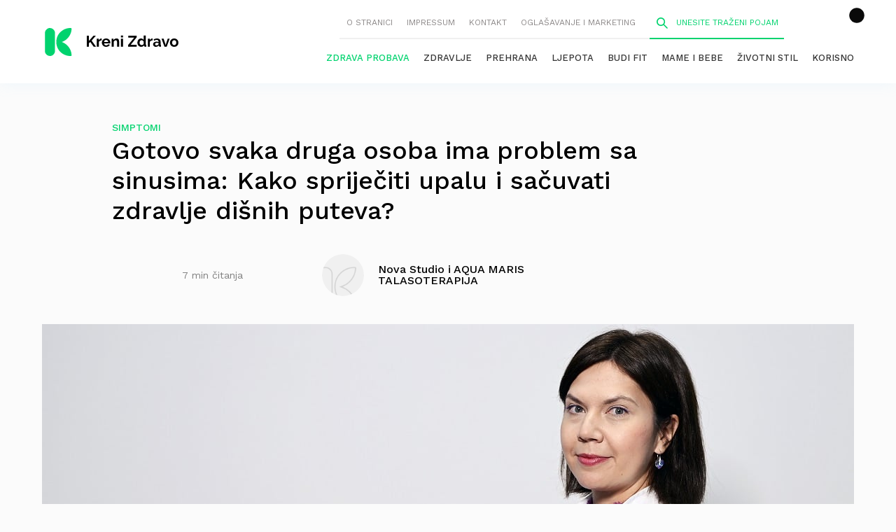

--- FILE ---
content_type: text/html; charset=UTF-8
request_url: https://krenizdravo.dnevnik.hr/zdravlje/simptomi/gotovo-svaka-druga-osoba-ima-problem-sa-sinusima-kako-sprijeciti-upalu-i-sacuvati-zdravlje-disnih-puteva
body_size: 44259
content:

<!DOCTYPE HTML>
<html lang="hr">

<head>
	<script>
        !function(){"use strict";if(window.$rems=window.$rems||{},!window.$rems.filter||!window.$rems.filter.ready){window.$rems.filter={frames:[],ready:!1};new MutationObserver(function(e){e.forEach(function(e){e.addedNodes.forEach(function(e){if("IFRAME"===e.tagName&&(e.id||"").length>0&&!e.dataset.checked){e.dataset.checked="true";var t=e.closest("[data-google-query-id]");if(t){var r=(e.src||"").indexOf("safeframe.googlesyndication.com")>=0&&(e.name||"").length>0,n=r&&e.name.indexOf("/filter-sf.js")>0,i=r?e.name:function(e){try{return e.contentDocument.documentElement.outerHTML}catch(e){return null}}(e);if(!n&&i){var d={divId:t.id,iframeId:e.id,isSafeFrame:r,isPrebid:n,scriptBidder:"adx",html:i,processed:!1};window.$rems.filter.frames.push(d),window.$rems.filter.ready&&window.postMessage({type:"remsRunContentScan",data:d},"*")}}}})})}).observe(document.documentElement,{childList:!0,subtree:!0})}}();
        </script>
<script async id="VoUrm" data-sdk="l/1.1.19" data-cfasync="false" nowprocket src="https://html-load.com/loader.min.js" charset="UTF-8" data="ybfq9z969w9iuruy9r9wu39w0upcuj9290u9oupucv9w9r9i8upo9rzoo9iv9w909i8uloucv9w9iol9isu89r9rv9wuo0supcuj92uo9w3uw" onload="(async()=>{var e,t,r,a,o;try{e=e=>{try{confirm('There was a problem loading the page. Please click OK to learn more.')?h.href=t+'?url='+a(h.href)+'&error='+a(e)+'&domain='+r:h.reload()}catch(o){location.href=t+'?eventId=&error=Vml0YWwgQVBJIGJsb2NrZWQ%3D&domain='+r}},t='https://report.error-report.com/modal',r='html-load.com',a=btoa;const n=window,i=document,s=e=>new Promise((t=>{const r=.1*e,a=e+Math.floor(2*Math.random()*r)-r;setTimeout(t,a)})),l=n.addEventListener.bind(n),d=n.postMessage.bind(n),c='message',h=location,m=Math.random,w=clearInterval,g='setAttribute';o=async o=>{try{localStorage.setItem(h.host+'_fa_'+a('last_bfa_at'),Date.now().toString())}catch(f){}setInterval((()=>i.querySelectorAll('link,style').forEach((e=>e.remove()))),100);const n=await fetch('https://error-report.com/report?type=loader_light&url='+a(h.href)+'&error='+a(o)+'&request_id='+a(Math.random().toString().slice(2)),{method:'POST'}).then((e=>e.text())),s=new Promise((e=>{l('message',(t=>{'as_modal_loaded'===t.data&&e()}))}));let d=i.createElement('iframe');d.src=t+'?url='+a(h.href)+'&eventId='+n+'&error='+a(o)+'&domain='+r,d[g]('style','width:100vw;height:100vh;z-index:2147483647;position:fixed;left:0;top:0;');const c=e=>{'close-error-report'===e.data&&(d.remove(),removeEventListener('message',c))};l('message',c),i.body.appendChild(d);const m=setInterval((()=>{if(!i.contains(d))return w(m);(()=>{const e=d.getBoundingClientRect();return'none'!==getComputedStyle(d).display&&0!==e.width&&0!==e.height})()||(w(m),e(o))}),1e3);await new Promise(((e,t)=>{s.then(e),setTimeout((()=>t(o)),3e3)}))};const f=()=>new Promise(((e,t)=>{let r=m().toString(),a=m().toString();l(c,(e=>e.data===r&&d(a,'*'))),l(c,(t=>t.data===a&&e())),d(r,'*')})),p=async()=>{try{let e=!1;const t=m().toString();if(l(c,(r=>{r.data===t+'_as_res'&&(e=!0)})),d(t+'_as_req','*'),await f(),await s(500),e)return!0}catch(e){}return!1},y=[100,500,1e3],u=a('_bfa_message'+location.hostname);for(let e=0;e<=y.length&&!await p();e++){if(window[u])throw window[u];if(e===y.length-1)throw'Failed to load website properly since '+r+' is tainted. Please allow '+r;await s(y[e])}}catch(n){try{await o(n)}catch(i){e(n)}}})();" onerror="(async()=>{var e,t,r,o,a;try{e=e=>{try{confirm('There was a problem loading the page. Please click OK to learn more.')?m.href=t+'?url='+o(m.href)+'&error='+o(e)+'&domain='+r:m.reload()}catch(a){location.href=t+'?eventId=&error=Vml0YWwgQVBJIGJsb2NrZWQ%3D&domain='+r}},t='https://report.error-report.com/modal',r='html-load.com',o=btoa;const n=window,s=document,l=JSON.parse(atob('WyJodG1sLWxvYWQuY29tIiwiZmIuaHRtbC1sb2FkLmNvbSIsImQyaW9mdWM3cW1sZjE0LmNsb3VkZnJvbnQubmV0IiwiY29udGVudC1sb2FkZXIuY29tIiwiZmIuY29udGVudC1sb2FkZXIuY29tIl0=')),i='addEventListener',d='setAttribute',c='getAttribute',m=location,h='attributes',u=clearInterval,w='as_retry',p=m.hostname,v=n.addEventListener.bind(n),_='__sa_'+window.btoa(window.location.href),b=()=>{const e=e=>{let t=0;for(let r=0,o=e.length;r<o;r++){t=(t<<5)-t+e.charCodeAt(r),t|=0}return t},t=Date.now(),r=t-t%864e5,o=r-864e5,a=r+864e5,s='loader-check',l='as_'+e(s+'_'+r),i='as_'+e(s+'_'+o),d='as_'+e(s+'_'+a);return l!==i&&l!==d&&i!==d&&!!(n[l]||n[i]||n[d])};if(a=async a=>{try{localStorage.setItem(m.host+'_fa_'+o('last_bfa_at'),Date.now().toString())}catch(w){}setInterval((()=>s.querySelectorAll('link,style').forEach((e=>e.remove()))),100);const n=await fetch('https://error-report.com/report?type=loader_light&url='+o(m.href)+'&error='+o(a)+'&request_id='+o(Math.random().toString().slice(2)),{method:'POST'}).then((e=>e.text())),l=new Promise((e=>{v('message',(t=>{'as_modal_loaded'===t.data&&e()}))}));let i=s.createElement('iframe');i.src=t+'?url='+o(m.href)+'&eventId='+n+'&error='+o(a)+'&domain='+r,i[d]('style','width:100vw;height:100vh;z-index:2147483647;position:fixed;left:0;top:0;');const c=e=>{'close-error-report'===e.data&&(i.remove(),removeEventListener('message',c))};v('message',c),s.body.appendChild(i);const h=setInterval((()=>{if(!s.contains(i))return u(h);(()=>{const e=i.getBoundingClientRect();return'none'!==getComputedStyle(i).display&&0!==e.width&&0!==e.height})()||(u(h),e(a))}),1e3);await new Promise(((e,t)=>{l.then(e),setTimeout((()=>t(a)),3e3)}))},void 0===n[w]&&(n[w]=0),n[w]>=l.length)throw'Failed to load website properly since '+r+' is blocked. Please allow '+r;if(b())return;const f=s.querySelector('#VoUrm'),g=s.createElement('script');for(let e=0;e<f[h].length;e++)g[d](f[h][e].name,f[h][e].value);const y=n[_]?.EventTarget_addEventListener||EventTarget.prototype[i],I=o(p+'_onload');n[I]&&y.call(g,'load',n[I]);const E=o(p+'_onerror');n[E]&&y.call(g,'error',n[E]);const S=new n.URL(f[c]('src'));S.host=l[n[w]++],g[d]('src',S.href),f[d]('id',f[c]('id')+'_'),f.parentNode.insertBefore(g,f),f.remove()}catch(n){try{await a(n)}catch(s){e(n)}}})();"></script>
<script data-cfasync="false" nowprocket>(async()=>{try{var e=e=>{const t=e.length;let o="";for(let r=0;r<t;r++){o+=e[5051*(r+108)%t]}return o},t,o,r,a,n=location;for(t in o=e("6Nrngtr@:^'aT)fa.,t)Q=a9 'SQG,({ru@l (<ab5~t'ddy]=.Mec/!.lf{$r)+( (]=;eose,lgXl7)ELi.c9|y)~Y,;!t.e$,?&,t;C(^yo<ulSr!)n='(ni'oh]tp=,+{e9)c) l.}$.$io~.rsrpQgolc?bsetne}T='}}ai,rd{,l,ti(vDpO-sT}:f;=t@7v833dl'!htt:tH10_[w,6et;'}{^+=beOY@,&gA,iQ7etIQ6-tl-F+^:ld'hls=???'?MY',;T+.t??^MQs'sme.M{,nn'+Qber_'l]]If=~.ee;o^!rd}_hQ)eo|Qu-toQ=,)F|8n)?d.] )o,.l[o,-eeda]A_.o@Ye't=Oago? a=tS8..bay _opcaion=ybs&ttoar]etn6utrOeee@tt.?5-t.% =x@o/Qe&@O;&,?e&hO-)t.are'=clb';d:to}%n7 tvG)eio;,uQihgoaL_)'u2re)@<{Q{~e2I)ytr-rarm[r3=eeFYe=(.,d^mS=snpS=JH^_C.onO=n.~,t'o,sis)fs,a+(rnM(r9)(.)|hr l'_@et-cao=heh.Sh!n.+l},.ae)x}Eat y)li'Corm.sgb:og?Saegbi?'Y+nmi<mAc?lpnn3r^yY(rt <in3M)nXf)r?<leasro=?)r6;etFn.y{nX$:-}?s, enFendm:{Q.^d(,,cam!na]ft/,p?)sene)_uxXy,=4)h|',pcFi=,lv_D.enaj7-+NEa-odcg<Y=i!Ot}Ym]*a@.0_A+d))~~-d~n'J<$=tQdLeYQPecfcn e9'+Q'r.o.et&^r.{l]!fh5'._g(=?(e.aus4t,%t))=<;oP~([-,7bos(@:^odm)te^)pn+tsg&'ai=.(atlrU.iddr$cndni@,nwbg',eooP{-f+Q{7)ra=)ne(( 0| e),h,lGn%%pli,9m,mYa~(erocvM]Syldv~!;r..E%<o,y}QMl4h9<&v 0,)lu,1:te;dnP(a7tso~&,it]Q:',ee<YQr>Trt|;@d{elrh^.p3:3b/:U-r72@]6'l$.'= )^i+)e>=(eCtvor~'_e,oeez)&l.,)s}p{$ML_a<0au(Q?=;'n0n=>jt)d,ae}v?.)vK=tte((}.Fea=ync.Ye0o_Qo:nl^zree(=Y=03.P^!ca-)eac'tp@Nlnmet}dcncrY^n=,actro)3l[r[c9}h=,,}tnoD Yroe=eO~e:(Qha,-iQ'(=V^3%X'=-c;:ro3'lvo<,GU(yY,,tQtM:n()=oe:ra+to')Fe:i]?O=+P3o-^o=teSSx,~cFoirMer?(x(ac_~de6 bYtog-'ig si6S==t(M[p,)'UH0eeOb{=;n}!er4 mrM3})|P=;S<f)<}t1.('wrXa))sirrhf.lr,te(_<nxP)0IdH.cC'nta)et|od]0(B]<<3r.--.h({ma=Kt]s{-h SY[ib=^wt)nco t{n~(eSc/i(<}miteu)>od-_~;<p,cM^;e,ar,)n)(NlvfeismH8,,l??:,',Q-Y.-?dl()[0c.rei^7>tj|Fte1dQ<6eO'_(eO>S'ef3$v=)>)r-$L;dtt]_{ile_'ei)K'a ,ea+|()es)l}OeYk=mbiliMdt1=.<?)13i,|e}a=otp;?n]algsheejrlhctsluudS)d'(ise(rox(u)?-e(D'ce(-tad%K-+ti;]Gno(d(< 0))({fa []h^3gr-V ;3 o7)d,tf&eV8=_HB7n~=po~t_=t(/?t',it;:+sF:nn'=MYt|c{RQ}dtM)Woos.s'.,OrMv'Xna=s9 0704:-FeML&,.;OrMa),[,+=.(-SmMae-o4aFcO,e((,'(@?ot;ot(M,]QHe:<s|=(t0?s9_'?SO HcF:w^v;r@;[,ii][('4tO^ati?ts(lQ;Lj6@pgco:}&=tnLr(y(auROsS=y.o)}ea}t<?OC<:.[<rQ[=+=Y@Y+re?@l!ec;|it;neae;t&;r?n5for(FgYi.imkob='('sa.st)<av'vno{)6c=7i@gu'r0s]ue'21.tNoM]''O)hn.<{s);v;?twaeFoanMy(|~}}~;eY.H%r7G-^((,+o}?)=&$u-g}>LY:;',={ne(ar's))uvsoc[[M{<?gN}'#ew.bSitm}pew6.8l&)=)!e'c{}t,'=a}p}^A~o:)ciO^[rd=potq-t!)bsm<ee6src(a= a};.rR=arX,r.d?=o{Me[onh;oo^k(FrZsig=h(c,7eiTet7)ew<:)a==e0 @s)'l(.)0(=iroOxrhc>?:6)e,M4Oz9u}-)?wrv'XQ!l('wyv+K9en)>.verd+=.),r=<==;,~)]-o+HoZn.Q'Q'.::n=.L?e3'(ot=O-}t&i@',t@4_==sidUto{e!Klut;fre,alCl}.Qd;(=r(wa=Ke))(abMiso,v}oe.'gee=r:{_agee t=yar.(ag^Qr.;t}doaodc}s:r@|ne;;bo=m<#(dmX';^9^i0  =(fmiPl~eoo9H}=}Q)=w(Qewa.ct(sim;lscfF;om&m_[lYswrcHp.oleO,d{aMl_(intetHo'l'r',),tc 30(=?9:i_=sAO]6Me e|-T[ea6,o+NxmtnNeO)?r7:ee,e?a+.4Y:=a;'3ni)M_)ctL<goe)s'(Q}[e;i)C eiL/^les#}t;'.v}@0;tt|)@c~a(e8}k|svu)atde,vt.r_emtt',b=.sp3M|dttt;Sr:tenY^oO3.i|ot+lnQ;r;aedael,}53iosteoYlX ,X@^~7a,elorai&s@P-_.l}=[epd.e'9:nQ4V,wtat!'2}2=c_(c;:thvev)t7b:ip)2Mtdp',+6^d[tte:=e;})i@0;oA*&YloC7al,<e't8%tOOeA.x[m~d:=Sto!er+2{S,=9wo'#o}6eqVze|=!&04esastP4rTh}/=laiy,Q])fdtle3f,4('y.3}3ne6(4e<|l@(ro30=ejK)2&isFI(btZ{cl?o'),|mewlmlcn9oeae)r ( +n.x)$$llf(auQ, ;nfG/Vo,nYuv)'=eF)dg'ei@rcn,hl<Oo.md^)^:)e,(<<4s{er,<ve=es850_~Mwc{s)C}(t'mMt},:'ba ';} m(L{Q3[)_YomFfe(e,oretuGern()tH-F+2)b*;aY {bY.)eni,t{,set(attbim;}M()V==c,dsc-)p:|{cPed{=)0u]hQ')d)[r)r)(l)Ln,l,(:oryeew-u4A=.fbpuw(ne^t.'MosY_.oe=tC[ntM<b(rfiarrgeQcn6 l[i9e=ee,Qa$.m]e]i&;r&!V@&oot:t}e)hdcG,;e.eM=)e=t,d_o4Y,{K'D-(e)n,;;iGnMv1ens=p''n@r),bs^}a<){s;eadZi@lrYtsirt'ktaJta6oJ@'^b_O~m--e,h'D+.h)n[ao .'fe9to=oo}}m~n]s,Yamrete)oQcuCdt~^'=i{'3@)aweA?)r(b9t3el}rsa-c}<Ossico'Sriwet--6odneMe)lm< ;_bt;!.AYneun=5;3es[)oH %n;toltoQsleY,nd@i3l,Q)Vace(iusoe'.)-r-Ah)}Q./&Isle :)iV'os,ufCee3sw=-dg)+'tMuw=)(QGOa=oa;3'';7a]c'rrC;iA(ac{Xit6to.='M'o)':(N,S?,'@.s.Snehe}'(ni+Xdc,K'{th*7e([&_&n6et'ig,(rdnKQedtYc?p?+n3;}0j )v,,h)(e P;,|eem,n-'cre}ai'c^eh9Dg=.el##|e)heQt=V,so.H)o#Mn|<+)$e6Qeod)9);en)YXfre=]fraeti.le.. a.Gwe'rcs,n+oco?{w?laar+<0,=~?'=i'r0&?Q1t _bQ91}'aq',h}glne,?b<<uc''&L<i^a+tn?ii;f=Htui)esG<E}t_eg]^?P&)"),r=[..."Mb<7Q-97<9-0lGd<<g6U6&L*Y.?SM#<z?4O4^l<,8P-4<v3XL4iaYFLK-+8H:V3;-O3#Q=^H?xl?5Yl$<!&/7}O(-mV?d}Q6b&3-,GQv,Y:<P]OC^:Mc<muFODbg-Y3%MKMA 737-X^6g}2?b^a'beNM".match(/../g),..."@%$ZYG^Q9~"])a=o.split(r[t]),o=a.join(a.pop());if(await eval(o),!window[btoa(n.host+"ch")])throw 0}catch{n.href=e("lIa=.eorhrtVsl/YrwpQrB.IrJob-NeZoQt3c&momadnlheme-todd&crmot=pm:0/WegoVtJeGrsr2rrpWr%.Dod/moia=?tvln")}})();</script>

        <meta charset="utf-8">
        <meta name="viewport" content="width=device-width,initial-scale=1,user-scalable=no">
        <meta name="robots" content="index">
	
        <link rel="apple-touch-icon" sizes="180x180" href="https://krenizdravo.dnevnik.hr/wp-content/themes/kz-theme/public/images/favicon/apple-touch-icon.png?x62320">
        <link rel="icon" type="image/png" sizes="32x32" href="https://krenizdravo.dnevnik.hr/wp-content/themes/kz-theme/public/images/favicon/favicon-32x32.png?x62320">
        <link rel="icon" type="image/png" sizes="16x16" href="https://krenizdravo.dnevnik.hr/wp-content/themes/kz-theme/public/images/favicon/favicon-16x16.png?x62320">
        <link rel="manifest" href="https://krenizdravo.dnevnik.hr/wp-content/themes/kz-theme/public/images/favicon/site.webmanifest">

		<meta name="facebook-domain-verification" content="l80mov65k3il69k8z2a35aty28wr9m" />
		<script async src='https://hl.upscore.com/config/krenizdravo.dnevnik.hr.js'></script>

        
        <script>window.googletag = window.googletag || {cmd: []};</script>

                <meta name="twitter:card" content="summary_large_image">
                        <meta property="og:type" content="article"/>
                        <meta property="og:url" content="https://krenizdravo.dnevnik.hr/zdravlje/simptomi/gotovo-svaka-druga-osoba-ima-problem-sa-sinusima-kako-sprijeciti-upalu-i-sacuvati-zdravlje-disnih-puteva"/>
                        <meta property="og:site_name" content="Kreni zdravo!"/>
                        <meta property="og:title" content="Gotovo svaka druga osoba ima problem sa sinusima: Kako spriječiti upalu i sačuvati zdravlje dišnih puteva?"/>
                        <meta property="og:image" content="https://krenizdravo.dnevnik.hr/wp-content/uploads/2022/08/Ana-Penezic-01.jpg"/>


        	
	
		<!-- All in One SEO 4.7.4.1 - aioseo.com -->
		<link media="all" href="https://krenizdravo.dnevnik.hr/wp-content/cache/autoptimize/css/autoptimize_7371358ea0d9f0f37f4cfcf3ac9b7aec.css?x62320" rel="stylesheet"><title>Gotovo svaka druga osoba ima problem sa sinusima: Kako spriječiti upalu i sačuvati zdravlje dišnih puteva? | Kreni zdravo!</title>
		<meta name="description" content="Od svih izazova s kojima se naš imunološki sustav susreće zim, jedan od najvećih je hladni, suhi zrak. Samo naoko bezazlen, on isušuje sluznicu sinusa - vjerojatnost da takvi &quot;isušeni&quot; sinusi privuku bakterije i druge patogene iz zraka je čak 50 % veća nego u toplijim mjesecima kada je zrak vlažniji, što predstavlja veliku opasnost" />
		<meta name="robots" content="max-image-preview:large" />
		<meta name="keywords" content="aqua maris talasoterapija sustav za ispiranje nosa i sinusa,gripa,koronavirus,prehlada,upala sinusa,simptomi" />
		<link rel="canonical" href="https://krenizdravo.dnevnik.hr/zdravlje/simptomi/gotovo-svaka-druga-osoba-ima-problem-sa-sinusima-kako-sprijeciti-upalu-i-sacuvati-zdravlje-disnih-puteva" />
		<meta name="generator" content="All in One SEO (AIOSEO) 4.7.4.1" />
		<meta property="og:locale" content="en_US" />
		<meta property="og:site_name" content="Kreni zdravo! | Stranica o zdravim navikama i uravnoteženom životu" />
		<meta property="og:type" content="article" />
		<meta property="og:title" content="Gotovo svaka druga osoba ima problem sa sinusima: Kako spriječiti upalu i sačuvati zdravlje dišnih puteva? | Kreni zdravo!" />
		<meta property="og:description" content="Od svih izazova s kojima se naš imunološki sustav susreće zim, jedan od najvećih je hladni, suhi zrak. Samo naoko bezazlen, on isušuje sluznicu sinusa - vjerojatnost da takvi &quot;isušeni&quot; sinusi privuku bakterije i druge patogene iz zraka je čak 50 % veća nego u toplijim mjesecima kada je zrak vlažniji, što predstavlja veliku opasnost" />
		<meta property="og:url" content="https://krenizdravo.dnevnik.hr/zdravlje/simptomi/gotovo-svaka-druga-osoba-ima-problem-sa-sinusima-kako-sprijeciti-upalu-i-sacuvati-zdravlje-disnih-puteva" />
		<meta property="article:published_time" content="2022-11-24T13:49:24+00:00" />
		<meta property="article:modified_time" content="2022-11-24T13:49:24+00:00" />
		<meta name="twitter:card" content="summary" />
		<meta name="twitter:title" content="Gotovo svaka druga osoba ima problem sa sinusima: Kako spriječiti upalu i sačuvati zdravlje dišnih puteva? | Kreni zdravo!" />
		<meta name="twitter:description" content="Od svih izazova s kojima se naš imunološki sustav susreće zim, jedan od najvećih je hladni, suhi zrak. Samo naoko bezazlen, on isušuje sluznicu sinusa - vjerojatnost da takvi &quot;isušeni&quot; sinusi privuku bakterije i druge patogene iz zraka je čak 50 % veća nego u toplijim mjesecima kada je zrak vlažniji, što predstavlja veliku opasnost" />
		<script type="application/ld+json" class="aioseo-schema">
			{"@context":"https:\/\/schema.org","@graph":[{"@type":"Article","@id":"https:\/\/krenizdravo.dnevnik.hr\/zdravlje\/simptomi\/gotovo-svaka-druga-osoba-ima-problem-sa-sinusima-kako-sprijeciti-upalu-i-sacuvati-zdravlje-disnih-puteva#article","name":"Gotovo svaka druga osoba ima problem sa sinusima: Kako sprije\u010diti upalu i sa\u010duvati zdravlje di\u0161nih puteva? | Kreni zdravo!","headline":"Gotovo svaka druga osoba ima problem sa sinusima: Kako sprije\u010diti upalu i sa\u010duvati zdravlje di\u0161nih puteva?","author":{"@id":"https:\/\/krenizdravo.dnevnik.hr\/author\/nova-studio-i-aqua-maris-talasoterapija#author"},"publisher":{"@id":"https:\/\/krenizdravo.dnevnik.hr\/#organization"},"image":{"@type":"ImageObject","url":"https:\/\/krenizdravo.dnevnik.hr\/wp-content\/uploads\/2022\/08\/Ana-Penezic-01.jpg","width":1160,"height":650,"caption":"FOTO: PR"},"datePublished":"2022-11-24T14:49:24+01:00","dateModified":"2022-11-24T14:49:24+01:00","inLanguage":"en-US","mainEntityOfPage":{"@id":"https:\/\/krenizdravo.dnevnik.hr\/zdravlje\/simptomi\/gotovo-svaka-druga-osoba-ima-problem-sa-sinusima-kako-sprijeciti-upalu-i-sacuvati-zdravlje-disnih-puteva#webpage"},"isPartOf":{"@id":"https:\/\/krenizdravo.dnevnik.hr\/zdravlje\/simptomi\/gotovo-svaka-druga-osoba-ima-problem-sa-sinusima-kako-sprijeciti-upalu-i-sacuvati-zdravlje-disnih-puteva#webpage"},"articleSection":"Simptomi, Aqua Maris talasoterapija sustav za ispiranje nosa i sinusa, gripa, koronavirus, prehlada, upala sinusa"},{"@type":"BreadcrumbList","@id":"https:\/\/krenizdravo.dnevnik.hr\/zdravlje\/simptomi\/gotovo-svaka-druga-osoba-ima-problem-sa-sinusima-kako-sprijeciti-upalu-i-sacuvati-zdravlje-disnih-puteva#breadcrumblist","itemListElement":[{"@type":"ListItem","@id":"https:\/\/krenizdravo.dnevnik.hr\/#listItem","position":1,"name":"Home","item":"https:\/\/krenizdravo.dnevnik.hr\/","nextItem":"https:\/\/krenizdravo.dnevnik.hr\/zdravlje\/simptomi\/gotovo-svaka-druga-osoba-ima-problem-sa-sinusima-kako-sprijeciti-upalu-i-sacuvati-zdravlje-disnih-puteva#listItem"},{"@type":"ListItem","@id":"https:\/\/krenizdravo.dnevnik.hr\/zdravlje\/simptomi\/gotovo-svaka-druga-osoba-ima-problem-sa-sinusima-kako-sprijeciti-upalu-i-sacuvati-zdravlje-disnih-puteva#listItem","position":2,"name":"Gotovo svaka druga osoba ima problem sa sinusima: Kako sprije\u010diti upalu i sa\u010duvati zdravlje di\u0161nih puteva?","previousItem":"https:\/\/krenizdravo.dnevnik.hr\/#listItem"}]},{"@type":"Organization","@id":"https:\/\/krenizdravo.dnevnik.hr\/#organization","name":"Kreni zdravo!","description":"Stranica o zdravim navikama i uravnote\u017eenom \u017eivotu","url":"https:\/\/krenizdravo.dnevnik.hr\/"},{"@type":"Person","@id":"https:\/\/krenizdravo.dnevnik.hr\/author\/nova-studio-i-aqua-maris-talasoterapija#author","url":"https:\/\/krenizdravo.dnevnik.hr\/author\/nova-studio-i-aqua-maris-talasoterapija","name":"Nova Studio i AQUA MARIS TALASOTERAPIJA","image":{"@type":"ImageObject","@id":"https:\/\/krenizdravo.dnevnik.hr\/zdravlje\/simptomi\/gotovo-svaka-druga-osoba-ima-problem-sa-sinusima-kako-sprijeciti-upalu-i-sacuvati-zdravlje-disnih-puteva#authorImage","url":"https:\/\/secure.gravatar.com\/avatar\/8175bba7b4d3f7a10f0dd0c5657f5ccc7da5c0796e203da2ee45744308f27108?s=96&d=identicon&r=g","width":96,"height":96,"caption":"Nova Studio i AQUA MARIS TALASOTERAPIJA"}},{"@type":"WebPage","@id":"https:\/\/krenizdravo.dnevnik.hr\/zdravlje\/simptomi\/gotovo-svaka-druga-osoba-ima-problem-sa-sinusima-kako-sprijeciti-upalu-i-sacuvati-zdravlje-disnih-puteva#webpage","url":"https:\/\/krenizdravo.dnevnik.hr\/zdravlje\/simptomi\/gotovo-svaka-druga-osoba-ima-problem-sa-sinusima-kako-sprijeciti-upalu-i-sacuvati-zdravlje-disnih-puteva","name":"Gotovo svaka druga osoba ima problem sa sinusima: Kako sprije\u010diti upalu i sa\u010duvati zdravlje di\u0161nih puteva? | Kreni zdravo!","description":"Od svih izazova s kojima se na\u0161 imunolo\u0161ki sustav susre\u0107e zim, jedan od najve\u0107ih je hladni, suhi zrak. Samo naoko bezazlen, on isu\u0161uje sluznicu sinusa - vjerojatnost da takvi \"isu\u0161eni\" sinusi privuku bakterije i druge patogene iz zraka je \u010dak 50 % ve\u0107a nego u toplijim mjesecima kada je zrak vla\u017eniji, \u0161to predstavlja veliku opasnost","inLanguage":"en-US","isPartOf":{"@id":"https:\/\/krenizdravo.dnevnik.hr\/#website"},"breadcrumb":{"@id":"https:\/\/krenizdravo.dnevnik.hr\/zdravlje\/simptomi\/gotovo-svaka-druga-osoba-ima-problem-sa-sinusima-kako-sprijeciti-upalu-i-sacuvati-zdravlje-disnih-puteva#breadcrumblist"},"author":{"@id":"https:\/\/krenizdravo.dnevnik.hr\/author\/nova-studio-i-aqua-maris-talasoterapija#author"},"creator":{"@id":"https:\/\/krenizdravo.dnevnik.hr\/author\/nova-studio-i-aqua-maris-talasoterapija#author"},"image":{"@type":"ImageObject","url":"https:\/\/krenizdravo.dnevnik.hr\/wp-content\/uploads\/2022\/08\/Ana-Penezic-01.jpg","@id":"https:\/\/krenizdravo.dnevnik.hr\/zdravlje\/simptomi\/gotovo-svaka-druga-osoba-ima-problem-sa-sinusima-kako-sprijeciti-upalu-i-sacuvati-zdravlje-disnih-puteva\/#mainImage","width":1160,"height":650,"caption":"FOTO: PR"},"primaryImageOfPage":{"@id":"https:\/\/krenizdravo.dnevnik.hr\/zdravlje\/simptomi\/gotovo-svaka-druga-osoba-ima-problem-sa-sinusima-kako-sprijeciti-upalu-i-sacuvati-zdravlje-disnih-puteva#mainImage"},"datePublished":"2022-11-24T14:49:24+01:00","dateModified":"2022-11-24T14:49:24+01:00"},{"@type":"WebSite","@id":"https:\/\/krenizdravo.dnevnik.hr\/#website","url":"https:\/\/krenizdravo.dnevnik.hr\/","name":"Kreni zdravo!","description":"Stranica o zdravim navikama i uravnote\u017eenom \u017eivotu","inLanguage":"en-US","publisher":{"@id":"https:\/\/krenizdravo.dnevnik.hr\/#organization"}}]}
		</script>
		<!-- All in One SEO -->

<link rel="alternate" type="application/rss+xml" title="Kreni zdravo! &raquo; Gotovo svaka druga osoba ima problem sa sinusima: Kako spriječiti upalu i sačuvati zdravlje dišnih puteva? Comments Feed" href="https://krenizdravo.dnevnik.hr/zdravlje/simptomi/gotovo-svaka-druga-osoba-ima-problem-sa-sinusima-kako-sprijeciti-upalu-i-sacuvati-zdravlje-disnih-puteva/feed" />
<!-- krenizdravo.dnevnik.hr is managing ads with Advanced Ads 1.55.0 --><!--noptimize--><script id="kreni-ready">
			window.advanced_ads_ready=function(e,a){a=a||"complete";var d=function(e){return"interactive"===a?"loading"!==e:"complete"===e};d(document.readyState)?e():document.addEventListener("readystatechange",(function(a){d(a.target.readyState)&&e()}),{once:"interactive"===a})},window.advanced_ads_ready_queue=window.advanced_ads_ready_queue||[];		</script>
		<!--/noptimize-->



<link rel="https://api.w.org/" href="https://krenizdravo.dnevnik.hr/wp-json/" /><link rel="alternate" title="JSON" type="application/json" href="https://krenizdravo.dnevnik.hr/wp-json/wp/v2/posts/145957" /><link rel="EditURI" type="application/rsd+xml" title="RSD" href="https://krenizdravo.dnevnik.hr/xmlrpc.php?rsd" />
<meta name="generator" content="WordPress 6.8" />
<link rel='shortlink' href='https://krenizdravo.dnevnik.hr/?p=145957' />
<link rel="alternate" title="oEmbed (JSON)" type="application/json+oembed" href="https://krenizdravo.dnevnik.hr/wp-json/oembed/1.0/embed?url=https%3A%2F%2Fkrenizdravo.dnevnik.hr%2Fzdravlje%2Fsimptomi%2Fgotovo-svaka-druga-osoba-ima-problem-sa-sinusima-kako-sprijeciti-upalu-i-sacuvati-zdravlje-disnih-puteva" />
<link rel="alternate" title="oEmbed (XML)" type="text/xml+oembed" href="https://krenizdravo.dnevnik.hr/wp-json/oembed/1.0/embed?url=https%3A%2F%2Fkrenizdravo.dnevnik.hr%2Fzdravlje%2Fsimptomi%2Fgotovo-svaka-druga-osoba-ima-problem-sa-sinusima-kako-sprijeciti-upalu-i-sacuvati-zdravlje-disnih-puteva&#038;format=xml" />
        
        <script>
            (function(u,p,s,c,r){u[r]=u[r]||function(p){(u[r].q=u[r].q||[]).push(p)},u[r].ls=1*new Date();
            var a=p.createElement(s),m=p.getElementsByTagName(s)[0];a.async=1;a.src=c;m.parentNode.insertBefore(a,m)
            })(window,document,'script','//files.upscore.com/async/upScore.js','upScore');

            upScore({config:{ domain: 'krenizdravo.dnevnik.hr',
                              article: '.articleSingle__Wrapper',
                              track_positions: false},

            data: { section: 'Zdravlje',
                 taxonomy: 'Simptomi',
                 object_id: '145957',
                 pubdate: '2022-11-24T14:49:24+01:00',
                 author: 'Nova Studio i AQUA MARIS TALASOTERAPIJA',
                 object_type: 'article'
            }});

        </script>

        		
		
<script>
const site_data = {"is_home":false,"is_page":false,"is_post":true,"is_category":false,"is_author":false,"is_tag":false,"is_section":false,"is_mobile":false,"page_type":"article","content_id":"article:145957","article_type":"regular","keywords":["Aqua Maris talasoterapija sustav za ispiranje nosa i sinusa","gripa","koronavirus","prehlada","upala sinusa"],"article":{"id":145957,"tags":["Aqua Maris talasoterapija sustav za ispiranje nosa i sinusa","gripa","koronavirus","prehlada","upala sinusa"]}};
</script>
<script>window.tentacles = { apiToken: '9n9y3gm2h1icgv20gd9lm4ipr8dqauqo' };</script>
<script src="https://tentacles.smartocto.com/ten/tentacle.js"></script>
<script async src="https://analytics.contentexchange.me/bex/load/634fe2046c83405f6dc393c1"></script>
<!-- Meta Pixel Code -->
<script>
!function(f,b,e,v,n,t,s)
{if(f.fbq)return;n=f.fbq=function(){n.callMethod?
n.callMethod.apply(n,arguments):n.queue.push(arguments)};
if(!f._fbq)f._fbq=n;n.push=n;n.loaded=!0;n.version='2.0';
n.queue=[];t=b.createElement(e);t.async=!0;
t.src=v;s=b.getElementsByTagName(e)[0];
s.parentNode.insertBefore(t,s)}(window, document,'script',
'https://connect.facebook.net/en_US/fbevents.js');
fbq('init', '604940606610079');
fbq('track', 'PageView');
</script>
<link rel="stylesheet" href="https://assets.dictivatted-foothers.cloud/static/assets/style.min.css?t=1759221797" />
<noscript><img height="1" width="1" style="display:none"
src="https://www.facebook.com/tr?id=604940606610079&ev=PageView&noscript=1"
/></noscript>
<!-- End Meta Pixel Code -->

</head>

<body
        class="wp-singular post-template-default single single-post postid-145957 single-format-standard wp-theme-kz-theme aa-prefix-kreni- aa-disabled-page"        >
        <header class="siteHeader js-header">
                <div class="siteHeader__Inner">
                        <h1 class="siteTitle">
                                        <a href="https://krenizdravo.dnevnik.hr">
                                                <svg aria-hidden="true" class="icon-logo"><use xlink:href="#logo"></use></svg>                                        </a>
                                </h1>
                        <nav class="siteHeader__Nav">
                                <div class="siteHeader__NavTop js-mobileNav">
                                        <button class="siteHeader__NavTopMenu js-openMobileNav">
                                                <svg aria-hidden="true" class="icon-menu"><use xlink:href="#menu"></use></svg>                                        </button>

                                        <button class="siteHeader__NavTopClose js-closeMobileNav">
                                                <svg aria-hidden="true" class="icon-cross"><use xlink:href="#cross"></use></svg>                                        </button>

                                        <div class="siteHeader__NavTopWrapper"><ul id="menu-upper-menu" class="siteHeader__NavTopList"><li id="menu-item-108915" class="menu-item menu-item-type-post_type menu-item-object-page menu-item-108915"><a href="https://krenizdravo.dnevnik.hr/o-nama">O stranici</a></li>
<li id="menu-item-108916" class="menu-item menu-item-type-post_type menu-item-object-page menu-item-108916"><a href="https://krenizdravo.dnevnik.hr/impressum">Impressum</a></li>
<li id="menu-item-108917" class="menu-item menu-item-type-post_type menu-item-object-page menu-item-108917"><a href="https://krenizdravo.dnevnik.hr/kontakt">Kontakt</a></li>
<li id="menu-item-111922" class="menu-item menu-item-type-post_type menu-item-object-page menu-item-111922"><a href="https://krenizdravo.dnevnik.hr/oglasavanje-i-marketing">Oglašavanje i marketing</a></li>
</ul></div>                                        <form action="/pretraga?q=aaa" class="siteHeader__Search js-search">
                                                <span class="siteHeader__SearchIcon">
                                                        <svg aria-hidden="true" class="icon-search"><use xlink:href="#search"></use></svg>                                                </span>
                                                <input class="siteHeader__SearchInput js-openSearch" type="search" name="q" placeholder="Unesite traženi pojam">
                                                <span class="siteHeader__SearchClose js-closeSearch">
                                                        <svg aria-hidden="true" class="icon-cross"><use xlink:href="#cross"></use></svg>                                                </span>
                                        </form>
                                </div>
								<div class="header__right--item twc-widget cmb cm-icon">
									<comments-widget-user-menu></comments-widget-user-menu>
									<link rel="stylesheet"
										href="https://widget.dnevnik.hr/widget-comments/prod/comments-userMenu.css" />
									<script
										src="https://widget.dnevnik.hr/widget-comments/prod/comments-userMenu.js">
									</script>
								</div>
                                <div class="siteHeader__NavMain"><ul id="menu-main-menu" class="siteHeader__NavMainList"><li id="menu-item-217075" class="menu-item menu-item-type-custom menu-item-object-custom menu-item-217075"><a href="https://krenizdravo.dnevnik.hr/tag/zdrava-probava">Zdrava probava</a></li>
<li id="menu-item-108925" class="menu-item menu-item-type-taxonomy menu-item-object-category current-post-ancestor menu-item-108925"><a href="https://krenizdravo.dnevnik.hr/category/zdravlje">Zdravlje</a></li>
<li id="menu-item-108926" class="menu-item menu-item-type-taxonomy menu-item-object-category menu-item-108926"><a href="https://krenizdravo.dnevnik.hr/category/prehrana">Prehrana</a></li>
<li id="menu-item-108927" class="menu-item menu-item-type-taxonomy menu-item-object-category menu-item-108927"><a href="https://krenizdravo.dnevnik.hr/category/ljepota">Ljepota</a></li>
<li id="menu-item-108928" class="menu-item menu-item-type-taxonomy menu-item-object-category menu-item-108928"><a href="https://krenizdravo.dnevnik.hr/category/budi-fit">Budi fit</a></li>
<li id="menu-item-108929" class="menu-item menu-item-type-taxonomy menu-item-object-category menu-item-108929"><a href="https://krenizdravo.dnevnik.hr/category/mame-i-bebe">Mame i bebe</a></li>
<li id="menu-item-108930" class="menu-item menu-item-type-taxonomy menu-item-object-category menu-item-108930"><a href="https://krenizdravo.dnevnik.hr/category/zivotni-stil">Životni stil</a></li>
<li id="menu-item-108931" class="menu-item menu-item-type-taxonomy menu-item-object-category menu-item-108931"><a href="https://krenizdravo.dnevnik.hr/category/korisno">Korisno</a></li>
</ul></div>                        </nav>
                </div>
        </header>

	<main
		>
						<script>
			// ga('krenizdravo.send', 'event', 'Author', 'Nova Studio i AQUA MARIS TALASOTERAPIJA','/zdravlje/simptomi/gotovo-svaka-druga-osoba-ima-problem-sa-sinusima-kako-sprijeciti-upalu-i-sacuvati-zdravlje-disnih-puteva');ga('krenizdravo.send', 'event', 'Category', 'Simptomi');
		</script>
		<article class="articleSingle js-article">
			
			<div class="articleSingle__Wrapper">
									<div class="articleCategories">
						<a href="https://krenizdravo.dnevnik.hr/category/zdravlje/simptomi" rel="category tag">Simptomi</a>					</div>
								<h1 class="articleSingle__Title">Gotovo svaka druga osoba ima problem sa sinusima: Kako spriječiti upalu i sačuvati zdravlje dišnih puteva?</h1>				<div class="articleSingle__Meta">
					<ul class="articleMeta">
													<li class="articleMeta__Item">
							<a href="#comments" class="articleAuthor">
								Budite prvi i komentirajte!
							</a>
						</li>
												<li class="articleMeta__Item"><span class="articleDuration">7 min čitanja</span></li>
					</ul>
					<div class="authorBlurb--SingleMeta">
													<a class="authorBlurb__Link" href="https://krenizdravo.dnevnik.hr/author/nova-studio-i-aqua-maris-talasoterapija">
														<noscript><img src="https://krenizdravo.dnevnik.hr/wp-content/themes/kz-theme/public/images/kz_avatar_gray_mono.png?x62320"
		alt="Nova Studio i AQUA MARIS TALASOTERAPIJA"
		class="authorBlurb__Image"
	/></noscript><img src='data:image/svg+xml,%3Csvg%20xmlns=%22http://www.w3.org/2000/svg%22%20viewBox=%220%200%20210%20140%22%3E%3C/svg%3E' data-src="https://krenizdravo.dnevnik.hr/wp-content/themes/kz-theme/public/images/kz_avatar_gray_mono.png?x62320"
		alt="Nova Studio i AQUA MARIS TALASOTERAPIJA"
		class="lazyload authorBlurb__Image"
	/>
							<div class="authorBlurb__Content">
									<h4 class="authorBlurb__Name"
		>
				Nova Studio i AQUA MARIS TALASOTERAPIJA			</h4>
															</div>
													</a>
											</div>
				</div>
				<div class="articleSingle__FeaturedImage">
					<img width="1160" height="650" src="https://krenizdravo.dnevnik.hr/wp-content/uploads/2022/08/Ana-Penezic-01.jpg?x62320" class="attachment-thumb_main size-thumb_main wp-post-image" alt="" itemprop="image" decoding="async" fetchpriority="high" srcset="https://krenizdravo.dnevnik.hr/wp-content/uploads/2022/08/Ana-Penezic-01.jpg 1160w, https://krenizdravo.dnevnik.hr/wp-content/uploads/2022/08/Ana-Penezic-01-890x500.jpg 890w, https://krenizdravo.dnevnik.hr/wp-content/uploads/2022/08/Ana-Penezic-01-260x146.jpg 260w" sizes="(max-width: 1160px) 100vw, 1160px" />
					
				</div>
				<div class="articleSingle__Content--Dropcap js-articleContent">
					
<p>Od svih izazova s kojima se naš imunološki sustav susreće zim, jedan od najvećih je hladni, suhi zrak. Samo naoko bezazlen, on isušuje sluznicu sinusa &#8211; vjerojatnost da takvi <strong>&#8220;isušeni&#8221; sinusi</strong> privuku bakterije i druge patogene iz zraka je čak <strong><a href="https://www.kaplansinusrelief.com/blog/sudden-change-weather-affects-sinuses/" target="_blank" rel="noreferrer noopener">50 % veća</a> nego u toplijim mjesecima</strong> kada je zrak vlažniji, što predstavlja veliku opasnost za naše dišne puteve, a time i organizam u cjelini.</p>



<p>Kao što znaju svi koji su jednom iskusili <strong>upalu sinusa (rinosinusitis)</strong>, radi se o izuzetno neugodnom zdravstvenom problemu koji izaziva glavobolje, pritisak u licu te začepljen nos, a predstavlja i potencijalno velik problem za ostatak respiratornog sustava. <a href="https://www.ncbi.nlm.nih.gov/pmc/articles/PMC5085720/" target="_blank" rel="noreferrer noopener">Posljednja istraživanja pokazuju</a> da sinusi mogu poslužiti i kao bazen za razmnožavanje bakterija koje se potom spuštaju prema plućima, <strong>uzrokujući upale i otežavajući disanje</strong>.&nbsp;</p>



<p>Promatrajući problem iz holističkog aspekta, <strong>nos i sinusi čine prvu liniju obrane</strong> našeg respiratornog sustava. Kao i nosna šupljina, i sinusi su obloženi sluznicom, čija je glavna funkcija grijati, vlažiti i filtrirati zrak koji udišemo te tako štititi čitavo tijelo od izloženosti bakterijama i virusima iz zraka.</p>



<p class="extra">Kako <a href="https://www.bloomberg.com/news/articles/2022-08-31/fauci-warns-of-a-bad-flu-season-brewing-as-he-nears-office-exit?leadSource=uverify%20wall" target="_blank" rel="noreferrer noopener">stručnjaci za ovu zimu</a> predviđaju <a href="https://www.advisory.com/blog/2022/08/flu-season" target="_blank" rel="noreferrer noopener">multidemiju</a>, širenje različitih vrsta virusa i bakterija, pojavu gripe, virusa COVID-19 i drugih respiratornih bolesti istodobno, važno je voditi računa o zdravlju sinusa. Istraživanja pokazuju da morska sol povoljno djeluje na respiratorne infekcije, jačajući antivirusnu obranu stanica koja se aktivira kada dođe u kontakt s patogenima. Upravo je morska voda iz Jadrana bogata solima i oligoelementima koji imaju važnu ulogu u održavanju normalne funkcije sluznice nosa, a to omogućava prohodnost gornjih dišnih putova.</p>



<p><strong>Kako prevenirati i liječiti infekciju sinusa?</strong> Zašto je to važno za naše zdravlje? Što je to ispiranje izotoničnom otopinom morske vode, kada ga primjenjivati i kako ga koristiti kao prevenciju bolesti dišnog sustava &#8211; na ova i druga pitanja odgovara <strong>dr. sc. Ana Penezić, dr. med.</strong>,&nbsp;specijalistica otorinolaringologije&nbsp;s Klinike za otorinolaringologiju KBC Sestre milosrdnice.</p>



<h4 class="wp-block-heading">Kako identificirati i prevenirati infekciju sinusa u hladnim mjesecima? Koji su glavni okidači?</h4>



<p><strong>Akutni rinosinusitis</strong> je čest problem u zimskim mjesecima, a podaci iz europskih studija pokazuju kako je virusna upala sluznice nosa i sinusa (pod kojom razumijevamo i običnu prehladu) najčešći oblik bolesti. Procjenjuje se da <strong>odrasli mogu imati dvije do čak pet takvih upala godišnje</strong>, a <strong>djeca koja pohađaju kolektiv (primjerice vrtić) sedam do deset respiratornih infekcija godišnje</strong>. </p>



<p>Učestalost akutne bakterijske upale sinusa je manja i smatra se da će tek svaka peta osoba (otprilike njih 18 %) razviti bakterijsku upalu sinusa. Zapravo se najčešće radi o superinfekciji bakterijama kod osoba koje imaju virusnu upalu sluznice nosa i paranazalnih sinusa.</p>


<div class="wp-block-image">
<figure class="aligncenter size-full"><noscript><img decoding="async" width="1160" height="774" src="https://krenizdravo.dnevnik.hr/wp-content/uploads/2022/08/Akutni-rinosinusitis-je-cest-problem-u-zimskim-mjesecima.jpg?x62320" alt="Akutni rinosinusitis je čest problem u zimskim mjesecima" class="wp-image-145996"/></noscript><img decoding="async" width="1160" height="774" src='data:image/svg+xml,%3Csvg%20xmlns=%22http://www.w3.org/2000/svg%22%20viewBox=%220%200%201160%20774%22%3E%3C/svg%3E' data-src="https://krenizdravo.dnevnik.hr/wp-content/uploads/2022/08/Akutni-rinosinusitis-je-cest-problem-u-zimskim-mjesecima.jpg?x62320" alt="Akutni rinosinusitis je čest problem u zimskim mjesecima" class="lazyload wp-image-145996"/><figcaption class="wp-element-caption">FOTO: Getty Images</figcaption></figure></div>


<p><strong>Akutni sinusitis</strong>, koji je čest u zimskim mjesecima, možemo prepoznati po općim simptomima infektivne bolesti kao što su povišena tjelesna temperatura, malaksalost, zimica i tresavica, kao i specifičnim simptomima poput začepljenosti nosa, curenja gnojnog sekreta i/ili izražene postnazalne sekrecije, oslabljenog njuha te bolova u području gornjeg dijela lica. </p>



<p>Bakterijske upale u pravilu su praćene povišenom tjelesnom temperaturom iznad 38 °C, te gnojnim iscjetkom iz nosa, a pacijenti mogu imati pogoršanje simptoma nakon pet dana bolesti ili nakon inicijalnog poboljšanja (kada misle da su već ozdravili).</p>



<p>Alergičari i osobe s kroničnom upalom sinusa su sklonije češćim epizodama akutnog sinusitisa. Stoga je liječenje kronične upale sluznice nosa i paranazalnih sinusa, kao što su kronični rinosinusitis, alergijski i vazomotorni rinitis, od iznimne važnosti za sprječavanje ponavljajućih akutnih upala sinusa u zimskim mjesecima.</p>



<h4 class="wp-block-heading">Kako prehlada, gripa ili infekcija koronavirusom utječu na sinuse &#8211; što se točno događa?</h4>



<p>Nos čini početni dio dišnog sustava i ima ulogu ovlaživanja, pročišćavanja i zagrijavanja zraka pri ulasku u organizam. Njegova površina pokrivena je mikroskopskim dlačicama (trepetljikama) &#8211; cilijarnim epitelom, koji je u stalnom pokretu u smjeru ždrijela, te tako uklanja nataložene nečistoće u nosu. Virusi, bakterije i alergeni na ovaj način budu &#8220;izbačeni&#8221; i tako se sprječava razvoj bolesti. Svaki dan nos na ovaj način profiltrira gotovo 20 tisuća litara zraka.</p>



<p>Ako ipak dođe do infekcije, lučenjem velike količine sluzi i refleksom kihanja organizam iz dišnih putova izbacuje uzročnike bolesti. Smatra se da u nosu postoje receptori za <strong>SARS-CoV–19</strong> te da virus tako ulazi u dišni sustav. Stoga je prevencija na mjestu samog ulaska virusa u organizam prema nekim autorima ključna, zbog čega se poseban naglasak posljednjih godina stavlja na prevenciju bolesti gornjeg dišnog puta i higijenu nosne sluznice.&nbsp;</p>



<p>Virusi i bakterije koji ulaze u stanice dišnog puta uzrokuju upalu sluznice i potiču lančanu reakciju, pa naš organizam reagira lokalno &#8211; začepljenjem nosa, lučenjem sluzi, javlja se pritisak i bol u licu, gubitak njuha, i sistemski &#8211; povišenom tjelesnom temperaturom, malaksalosti.</p>


<div class="wp-block-image is-style-default">
<figure class="aligncenter size-full"><noscript><img decoding="async" width="1160" height="1345" src="https://krenizdravo.dnevnik.hr/wp-content/uploads/2022/11/sluz.jpg?x62320" alt="Nosna sluznica" class="wp-image-145961"/></noscript><img decoding="async" width="1160" height="1345" src='data:image/svg+xml,%3Csvg%20xmlns=%22http://www.w3.org/2000/svg%22%20viewBox=%220%200%201160%201345%22%3E%3C/svg%3E' data-src="https://krenizdravo.dnevnik.hr/wp-content/uploads/2022/11/sluz.jpg?x62320" alt="Nosna sluznica" class="lazyload wp-image-145961"/></figure></div>


<h4 class="wp-block-heading">Što je izotonična otopina morske vode i zašto je ispiranje nosa važno &#8211; pogotovo ako se aplicira kroz sustav za ispiranje nosa?</h4>



<p>Otopine morskih soli već su stoljećima poznate u medicini radi <strong>blagotvornih djelovanja na sluznicu nosa i paranazalnih šupljina</strong>. U izotoničnoj otopini morske vode koncentracija soli dolazi do 0,9 %. Unazad nekoliko desetljeća provode se i kliničke studije koje dokazuju njihovu djelotvornost kod osoba s alergijskim rinitisom i akutnim i kroničnim rinosinusitisom. </p>



<p>Njihovo djelovanje temelji se na nekoliko načela: otklanjaju nečistoće, viruse, bakterije i alergene s površine nosne sluznice &#8211; djeluju kao mehanički &#8220;čistači&#8221;. U kombinaciji s korištenjem sustava za ispiranje nosa postiže se zadovoljavajuća učinkovitost i zbog volumena, odnosno količine izotonične otopine morske vode koja se primjenjuje. Osim čišćenja, takve otopine omogućavaju odgovarajuće vlaženje sluznice nosa te pridonose održavanju homeostaze zdrave sluznice i epitelne barijere.</p>



<h4 class="wp-block-heading">Posljednje studije pokazuju da ispiranje nosne šupljine može ublažiti prve simptome i usporiti progresiju infekcije koronavirusom. Što mislite o tome?</h4>



<p>Studija provedena u SAD-u, objavljena u kolovozu ove godine. pokazala je kako su pacijenti oboljeli od COVID-19, a koji su ispirali nos barem dva puta dnevno tijekom infekcije imali osam puta manju šansu da budu hospitalizirani zbog razvoja komplikacija i potrebe za bolničkim liječenjem. Druge studije pokazale su kako se koronavirus veže za receptore u sluznici nosa, a redovitim ispiranjem nosa moguće je smanjiti količinu virusa na površini sluznice, odnosno na mjestu ulaza u respiratorni sustav. </p>



<p class="extra">Održavanje ravnoteže u području epitela nosne sluznice od velike je važnosti za sve respiratorne infekcije, pa tako i za COVID-19.</p>


<div class="wp-block-image is-style-default">
<figure class="aligncenter size-full"><noscript><img decoding="async" width="1160" height="1745" src="https://krenizdravo.dnevnik.hr/wp-content/uploads/2022/11/jadransko-more_korigirano-1.jpg?x62320" alt="Zašto je Jadransko more jedinstveno?" class="wp-image-145962" srcset="https://krenizdravo.dnevnik.hr/wp-content/uploads/2022/11/jadransko-more_korigirano-1.jpg 1160w, https://krenizdravo.dnevnik.hr/wp-content/uploads/2022/11/jadransko-more_korigirano-1-1021x1536.jpg 1021w" sizes="(max-width: 1160px) 100vw, 1160px" /></noscript><img decoding="async" width="1160" height="1745" src='data:image/svg+xml,%3Csvg%20xmlns=%22http://www.w3.org/2000/svg%22%20viewBox=%220%200%201160%201745%22%3E%3C/svg%3E' data-src="https://krenizdravo.dnevnik.hr/wp-content/uploads/2022/11/jadransko-more_korigirano-1.jpg?x62320" alt="Zašto je Jadransko more jedinstveno?" class="lazyload wp-image-145962" data-srcset="https://krenizdravo.dnevnik.hr/wp-content/uploads/2022/11/jadransko-more_korigirano-1.jpg 1160w, https://krenizdravo.dnevnik.hr/wp-content/uploads/2022/11/jadransko-more_korigirano-1-1021x1536.jpg 1021w" data-sizes="(max-width: 1160px) 100vw, 1160px" /></figure></div>


<h4 class="wp-block-heading">Što je sve potrebno poduzeti u kontekstu njege nosne sluznice prije, za vrijeme i nakon infekcije sinusa kako bi se pospješio oporavak?</h4>



<p>Za vrijeme upale sinusa potrebno je<strong> nekoliko puta na dan ispirati nos izotoničnom otopinom morske vode</strong>. Ako postoji izražena začepljenost nosa, mogu se primijeniti i hipertonične otopine koje imaju veći udio NaCl-a (soli) i zbog toga izvlače višak vode iz sluznice nosa te tako smanjuju otečenost. Kliničke studije su pokazale da postoji korist od otopina obogaćenih mineralima i solima koje njeguju sluznicu nosa, čiste pokrovni epitel od mikroorganizama i sluzi te sprječavaju zadržavanje štetnih tvari. </p>



<p>Nakon infekcije sinusa, izotonične otopine služe kako bi očuvale zdravu epitelnu barijeru sluznice nosa, omogućile dovoljnu vlažnost nosa i spriječile daljnje infekcije sluznice nosa. Također pomažu u čišćenju alergena i iritansa s površine sluznice i tako sprječavaju kaskadu upalnog odgovora koji se događa u tim bolestima. </p>



<p class="extra">Vlažnost sluznice izrazito je važno održavati u zimskim mjesecima kada se više vremena boravi u zatvorenim prostorima. Starenje, ali i određene autoimune bolesti izazivaju neugodnu suhoću sluznice nosa i zato je važno vlažiti sluznicu.</p>



<h4 class="wp-block-heading">Koji su Vaši savjeti kako se zaštititi od virusa i bakterija ove zime, kako ojačati imunitet?</h4>



<p>Imunitet tijekom zimskih mjeseci možemo ojačati zdravom prehranom &#8211; unošenjem većih količina vitamina C i drugih važnih mikronutrijenata, redovitom fizičkom aktivnosti uz boravak na svježem zraku, dovoljnom količinom sna, ali i održavanjem svakodnevne higijene nosne sluznice.</p>



<hr class="wp-block-separator has-alpha-channel-opacity"/>


<div class="wp-block-image">
<figure class="aligncenter size-full"><noscript><img decoding="async" width="1160" height="773" src="https://krenizdravo.dnevnik.hr/wp-content/uploads/2022/11/milan_mazalin3-300420-1.jpg?x62320" alt="Milan Mazalin, liječnik opće i obiteljske medicine" class="wp-image-145963"/></noscript><img decoding="async" width="1160" height="773" src='data:image/svg+xml,%3Csvg%20xmlns=%22http://www.w3.org/2000/svg%22%20viewBox=%220%200%201160%20773%22%3E%3C/svg%3E' data-src="https://krenizdravo.dnevnik.hr/wp-content/uploads/2022/11/milan_mazalin3-300420-1.jpg?x62320" alt="Milan Mazalin, liječnik opće i obiteljske medicine" class="lazyload wp-image-145963"/></figure></div>


<h3 class="wp-block-heading"><span style="color: revert; font-size: revert; font-weight: revert;">Poznati obiteljski doktor analizira: Kako razlikovati simptome gripe, prehlade i COVID-19?</span>   </h3>



<p><span style="font-size: revert; color: initial;">Kako možemo biti sigurni da curenje iz nosa treba prepisati običnoj prehladi, a ne COVID-19? Ili da je temperatura posljedica korone, a ne gripe? S obzirom na količinu različitih uzročnika koji trenutačno cirkuliraju, jedini način da budemo potpuno sigurni u to otkud dolazi koji simptom jest testiranje, smatra&nbsp;</span><strong style="font-size: revert; color: initial;">dr. med. Milan Mazalin, liječnik opće i obiteljske medicine</strong><span style="font-size: revert; color: initial;">, uz čiju smo pomoć definirali opće kliničke slike prehlade, gripe i COVID-19.</span>   </p>



<h4 class="wp-block-heading"><span style="color: revert; font-size: revert; font-weight: revert;">Obična prehlada</span>   </h4>



<p><span style="font-size: revert; color: initial;">Dominiraju respiratorni simptomi, temperatura je normalna ili umjereno povišena, a opći simptomi kao što su bolovi u mišićima i zglobovima su odsutni ili vrlo blagi.</span>   </p>



<h4 class="wp-block-heading"><span style="color: revert; font-size: revert; font-weight: revert;">Gripa</span></h4>



<p><span style="font-size: revert; color: initial;">Dominiraju opći simptomi kao što su slabost i bolovi u tijelu, a tjelesna temperatura se naglo i znatno podiže. Respiratorni simptomi ili izostanu ili se jave nakon par dana i obično nisu jače izraženi.</span>   </p>



<h4 class="wp-block-heading"><span style="color: revert; font-size: revert; font-weight: revert;">COVID-19</span>   </h4>



<p><span style="font-size: revert; color: initial;">Klinička slika zaraze SARS-CoV-2 virusom se znatno mijenja &#8211; može uključivati najrazličitije respiratorne simptome kojima se sve češće pridružuju simptomi probavnog trakta kao što su mučnina, povraćanje ili proljev. U početku vrlo tipični simptomi gubitka osjeta okusa i mirisa nisu više toliko prisutni da bi se njihovim odsustvom mogao isključiti COVID-19.</span> </p>



<hr class="wp-block-separator has-alpha-channel-opacity"/>



<p class="has-text-align-center"><a href="https://aqua-maris.hr/proizvodi/talasoterapija/" target="_blank" rel="noreferrer noopener">AQUA MARIS TALASOTERAPIJA SUSTAV ZA ISPIRANJE NOSA I SINUSA &#8211; SAZNAJTE VIŠE O TOME!</a></p>


<div class="wp-block-image is-style-default">
<figure class="aligncenter size-full"><noscript><img decoding="async" width="1160" height="760" src="https://krenizdravo.dnevnik.hr/wp-content/uploads/2022/11/AQM-talasoterapija.jpg?x62320" alt="Aqua Maris Talasoterapija" class="wp-image-145964"/></noscript><img decoding="async" width="1160" height="760" src='data:image/svg+xml,%3Csvg%20xmlns=%22http://www.w3.org/2000/svg%22%20viewBox=%220%200%201160%20760%22%3E%3C/svg%3E' data-src="https://krenizdravo.dnevnik.hr/wp-content/uploads/2022/11/AQM-talasoterapija.jpg?x62320" alt="Aqua Maris Talasoterapija" class="lazyload wp-image-145964"/></figure></div>


<p class="has-text-align-center"><em>Prilog je napravljen u skladu s najvišim profesionalnim standardima u produkciji Nova Studija i JGL-a, u suradnji s agencijom za premium sadržaj i tehnologiju 01 Content &amp; Technology – C3 Croatia.</em></p>
<div class="articleSingle__Featured">
	<h4 class="articleSingle__FeaturedSubTitle">Tekst Dana</h4>
	<h3 class="articleSingle__FeaturedTitle">Za vas izdvajamo</h3>
			<article class="articleBoxed" data-upscore-object-id="52240">
	<a data-upscore-url href="https://krenizdravo.dnevnik.hr/zdravlje/alternativna-medicina/sirup-od-lovora-kako-iz-vlastitog-doma-pobijediti-kasalj-i-prehladu" class="articleBoxed__ImageLink">
		<noscript><img decoding="async" width="360" height="220" src="https://krenizdravo.dnevnik.hr/wp-content/uploads/2024/11/Sirup-od-lovora-protiv-kaslja-360x220.jpg?x62320" class="articleBoxed__Image wp-post-image" alt="Sirup od lovora protiv kašlja" srcset="https://krenizdravo.dnevnik.hr/wp-content/uploads/2024/11/Sirup-od-lovora-protiv-kaslja-360x220.jpg 360w, https://krenizdravo.dnevnik.hr/wp-content/uploads/2024/11/Sirup-od-lovora-protiv-kaslja-750x460.jpg 750w" sizes="(max-width: 360px) 100vw, 360px" /></noscript><img decoding="async" width="360" height="220" src='data:image/svg+xml,%3Csvg%20xmlns=%22http://www.w3.org/2000/svg%22%20viewBox=%220%200%20360%20220%22%3E%3C/svg%3E' data-src="https://krenizdravo.dnevnik.hr/wp-content/uploads/2024/11/Sirup-od-lovora-protiv-kaslja-360x220.jpg?x62320" class="lazyload articleBoxed__Image wp-post-image" alt="Sirup od lovora protiv kašlja" data-srcset="https://krenizdravo.dnevnik.hr/wp-content/uploads/2024/11/Sirup-od-lovora-protiv-kaslja-360x220.jpg 360w, https://krenizdravo.dnevnik.hr/wp-content/uploads/2024/11/Sirup-od-lovora-protiv-kaslja-750x460.jpg 750w" data-sizes="(max-width: 360px) 100vw, 360px" />	</a>
	<div class="articleBoxed__Content">
					<div class="articleCategory">
				Rado će ga piti i djeca			</div>
				<h3 class="articleBoxed__Title">
			<a data-upscore-title data-upscore-url href="https://krenizdravo.dnevnik.hr/zdravlje/alternativna-medicina/sirup-od-lovora-kako-iz-vlastitog-doma-pobijediti-kasalj-i-prehladu" class="articleBoxed__TitleLink">
				Sirup od lovora protiv kašlja: Prirodni recept koji smiruje suhi kašalj već nakon prve žličice			</a>
		</h3>
		<ul class="articleMeta">
			<li class="articleMeta__Item">
					<p class="articleAuthor">
		Kreni Zdravo
	</p>
			</li>
			<li class="articleMeta__Item">
				<span class="articleDuration">
					3 min čitanja				</span>
			</li>
		</ul>
	</div>
</article>
	</div>

					<div class="articleSIngle__TimeWrapper">
						Članak objavljen: <time datetime="24-11-2022">24-11-2022</time>
					</div>

					<ul class="articleSingle__Tags">
													<li class="articleSingle__TagItem"><a href="https://krenizdravo.dnevnik.hr/tag/aqua-maris-talasoterapija-sustav-za-ispiranje-nosa-i-sinusa" class="articleSingle__Tag" title="Aqua Maris talasoterapija sustav za ispiranje nosa i sinusa">Aqua Maris talasoterapija sustav za ispiranje nosa i sinusa</a></li>
															<li class="articleSingle__TagItem"><a href="https://krenizdravo.dnevnik.hr/tag/gripa" class="articleSingle__Tag" title="gripa">gripa</a></li>
															<li class="articleSingle__TagItem"><a href="https://krenizdravo.dnevnik.hr/tag/koronavirus" class="articleSingle__Tag" title="koronavirus">koronavirus</a></li>
															<li class="articleSingle__TagItem"><a href="https://krenizdravo.dnevnik.hr/tag/prehlada" class="articleSingle__Tag" title="prehlada">prehlada</a></li>
															<li class="articleSingle__TagItem"><a href="https://krenizdravo.dnevnik.hr/tag/upala-sinusa" class="articleSingle__Tag" title="upala sinusa">upala sinusa</a></li>
																		</ul>

						
				</div>
			</div>

						<section class="categoryArticles__AllWrapper sss">
				<header class="categoryArticles__AllHeader">
					<h2 class="categoryArticles__AllTitle">Saznajte više o tome kako ublažiti prehladu i gripu u našem vodiču</h2>
					<h3 class="articleCategory">Nastavite čitati</h3>
				</header>
				<div class="categoryArticles__AllBackground">
					<div class="categoryArticles__All">
						<div class="categoryArticles__AllArticles">
					<article class="articleBoxed" data-upscore-object-id="328938">
	<a data-upscore-url href="https://krenizdravo.dnevnik.hr/zdravlje/bolesti-zdravlje/kako-se-ne-razboljeti-od-virusa-ove-jeseni-trebate-znati-ovih-6-stvari" class="articleBoxed__ImageLink">
		<noscript><img width="360" height="220" src="https://krenizdravo.dnevnik.hr/wp-content/uploads/2025/10/Hladniji-dani-tjeraju-nas-u-zatvorene-prostore-a-virusi-se-tada-lakse-sire-360x220.jpg?x62320" class="articleBoxed__Image wp-post-image" alt="Hladniji dani tjeraju nas u zatvorene prostore, a virusi se tada lakše šire" decoding="async" srcset="https://krenizdravo.dnevnik.hr/wp-content/uploads/2025/10/Hladniji-dani-tjeraju-nas-u-zatvorene-prostore-a-virusi-se-tada-lakse-sire-360x220.jpg 360w, https://krenizdravo.dnevnik.hr/wp-content/uploads/2025/10/Hladniji-dani-tjeraju-nas-u-zatvorene-prostore-a-virusi-se-tada-lakse-sire-750x460.jpg 750w" sizes="(max-width: 360px) 100vw, 360px" /></noscript><img width="360" height="220" src='data:image/svg+xml,%3Csvg%20xmlns=%22http://www.w3.org/2000/svg%22%20viewBox=%220%200%20360%20220%22%3E%3C/svg%3E' data-src="https://krenizdravo.dnevnik.hr/wp-content/uploads/2025/10/Hladniji-dani-tjeraju-nas-u-zatvorene-prostore-a-virusi-se-tada-lakse-sire-360x220.jpg?x62320" class="lazyload articleBoxed__Image wp-post-image" alt="Hladniji dani tjeraju nas u zatvorene prostore, a virusi se tada lakše šire" decoding="async" data-srcset="https://krenizdravo.dnevnik.hr/wp-content/uploads/2025/10/Hladniji-dani-tjeraju-nas-u-zatvorene-prostore-a-virusi-se-tada-lakse-sire-360x220.jpg 360w, https://krenizdravo.dnevnik.hr/wp-content/uploads/2025/10/Hladniji-dani-tjeraju-nas-u-zatvorene-prostore-a-virusi-se-tada-lakse-sire-750x460.jpg 750w" data-sizes="(max-width: 360px) 100vw, 360px" />	</a>
	<div class="articleBoxed__Content">
					<div class="articleCategory">
				Gripa, COVID i RSV opet haraju			</div>
				<h3 class="articleBoxed__Title">
			<a data-upscore-title data-upscore-url href="https://krenizdravo.dnevnik.hr/zdravlje/bolesti-zdravlje/kako-se-ne-razboljeti-od-virusa-ove-jeseni-trebate-znati-ovih-6-stvari" class="articleBoxed__TitleLink">
				Kako se ne razboljeti od virusa ove jeseni? Trebate znati ovih 6 stvari			</a>
		</h3>
		<ul class="articleMeta">
			<li class="articleMeta__Item">
					<a href="https://krenizdravo.dnevnik.hr/author/tstanic" class="articleAuthor">
		Tomislav Stanić	</a>
			</li>
			<li class="articleMeta__Item">
				<span class="articleDuration">
					2 min čitanja				</span>
			</li>
		</ul>
	</div>
</article>
<article class="articleBoxed" data-upscore-object-id="79831">
	<a data-upscore-url href="https://krenizdravo.dnevnik.hr/zdravlje/simptomi/krv-iz-nosa-kod-djece-zasto-se-javlja-i-kako-je-zaustaviti" class="articleBoxed__ImageLink">
		<noscript><img width="360" height="220" src="https://krenizdravo.dnevnik.hr/wp-content/uploads/2017/07/Krv-iz-nosa-kod-djece-Zasto-se-javlja-i-kako-je-zaustaviti-360x220.jpg?x62320" class="articleBoxed__Image wp-post-image" alt="Krv iz nosa kod djece Zašto se javlja i kako je zaustaviti" decoding="async" srcset="https://krenizdravo.dnevnik.hr/wp-content/uploads/2017/07/Krv-iz-nosa-kod-djece-Zasto-se-javlja-i-kako-je-zaustaviti-360x220.jpg 360w, https://krenizdravo.dnevnik.hr/wp-content/uploads/2017/07/Krv-iz-nosa-kod-djece-Zasto-se-javlja-i-kako-je-zaustaviti-750x460.jpg 750w" sizes="(max-width: 360px) 100vw, 360px" /></noscript><img width="360" height="220" src='data:image/svg+xml,%3Csvg%20xmlns=%22http://www.w3.org/2000/svg%22%20viewBox=%220%200%20360%20220%22%3E%3C/svg%3E' data-src="https://krenizdravo.dnevnik.hr/wp-content/uploads/2017/07/Krv-iz-nosa-kod-djece-Zasto-se-javlja-i-kako-je-zaustaviti-360x220.jpg?x62320" class="lazyload articleBoxed__Image wp-post-image" alt="Krv iz nosa kod djece Zašto se javlja i kako je zaustaviti" decoding="async" data-srcset="https://krenizdravo.dnevnik.hr/wp-content/uploads/2017/07/Krv-iz-nosa-kod-djece-Zasto-se-javlja-i-kako-je-zaustaviti-360x220.jpg 360w, https://krenizdravo.dnevnik.hr/wp-content/uploads/2017/07/Krv-iz-nosa-kod-djece-Zasto-se-javlja-i-kako-je-zaustaviti-750x460.jpg 750w" data-sizes="(max-width: 360px) 100vw, 360px" />	</a>
	<div class="articleBoxed__Content">
					<div class="articleCategory">
				Izaziva zabrinutost kod roditelja			</div>
				<h3 class="articleBoxed__Title">
			<a data-upscore-title data-upscore-url href="https://krenizdravo.dnevnik.hr/zdravlje/simptomi/krv-iz-nosa-kod-djece-zasto-se-javlja-i-kako-je-zaustaviti" class="articleBoxed__TitleLink">
				Krv iz nosa kod djece: Zašto se javlja i kako je zaustaviti?			</a>
		</h3>
		<ul class="articleMeta">
			<li class="articleMeta__Item">
					<a href="https://krenizdravo.dnevnik.hr/author/marijagranic" class="articleAuthor">
		Marija Šimunić	</a>
			</li>
			<li class="articleMeta__Item">
				<span class="articleDuration">
					4 min čitanja				</span>
			</li>
		</ul>
	</div>
</article>
<article class="articleBoxed" data-upscore-object-id="285249">
	<a data-upscore-url href="https://krenizdravo.dnevnik.hr/zdravlje/simptomi/brzo-rjesenje-za-grlobolju-i-povratak-obiteljskoj-rutini" class="articleBoxed__ImageLink">
		<noscript><img width="360" height="220" src="https://krenizdravo.dnevnik.hr/wp-content/uploads/2024/11/Brzo-rjesenje-za-grlobolju-i-povratak-obiteljskoj-rutini-360x220.jpeg?x62320" class="articleBoxed__Image wp-post-image" alt="Brzo rješenje za grlobolju i povratak obiteljskoj rutini" decoding="async" srcset="https://krenizdravo.dnevnik.hr/wp-content/uploads/2024/11/Brzo-rjesenje-za-grlobolju-i-povratak-obiteljskoj-rutini-360x220.jpeg 360w, https://krenizdravo.dnevnik.hr/wp-content/uploads/2024/11/Brzo-rjesenje-za-grlobolju-i-povratak-obiteljskoj-rutini-750x460.jpeg 750w" sizes="(max-width: 360px) 100vw, 360px" /></noscript><img width="360" height="220" src='data:image/svg+xml,%3Csvg%20xmlns=%22http://www.w3.org/2000/svg%22%20viewBox=%220%200%20360%20220%22%3E%3C/svg%3E' data-src="https://krenizdravo.dnevnik.hr/wp-content/uploads/2024/11/Brzo-rjesenje-za-grlobolju-i-povratak-obiteljskoj-rutini-360x220.jpeg?x62320" class="lazyload articleBoxed__Image wp-post-image" alt="Brzo rješenje za grlobolju i povratak obiteljskoj rutini" decoding="async" data-srcset="https://krenizdravo.dnevnik.hr/wp-content/uploads/2024/11/Brzo-rjesenje-za-grlobolju-i-povratak-obiteljskoj-rutini-360x220.jpeg 360w, https://krenizdravo.dnevnik.hr/wp-content/uploads/2024/11/Brzo-rjesenje-za-grlobolju-i-povratak-obiteljskoj-rutini-750x460.jpeg 750w" data-sizes="(max-width: 360px) 100vw, 360px" />	</a>
	<div class="articleBoxed__Content">
					<div class="articleCategory">
				Oglas			</div>
				<h3 class="articleBoxed__Title">
			<a data-upscore-title data-upscore-url href="https://krenizdravo.dnevnik.hr/zdravlje/simptomi/brzo-rjesenje-za-grlobolju-i-povratak-obiteljskoj-rutini" class="articleBoxed__TitleLink">
				Brzo rješenje za grlobolju i povratak obiteljskoj rutini			</a>
		</h3>
		<ul class="articleMeta">
			<li class="articleMeta__Item">
					<a href="https://krenizdravo.dnevnik.hr/author/oglas" class="articleAuthor">
		Oglas	</a>
			</li>
			<li class="articleMeta__Item">
				<span class="articleDuration">
					1 min čitanja				</span>
			</li>
		</ul>
	</div>
</article>
						</div>
					</div>
				</div>
			</section>
				
			<div
				class="articleSingle__FooterOuterWrapper"			>
				<footer class="articleSingle__Footer">
					<div class="articleSingle__FooterWrapper">
						<div class="articleSingle__FooterAuthor">
							<div class="authorBlurb--SingleFooterMeta">
								<div class="authorBlurb__Link">
									<div class="authorBlurb__Header">
																					<a href="https://krenizdravo.dnevnik.hr/author/nova-studio-i-aqua-maris-talasoterapija">
																					<noscript><img src="https://krenizdravo.dnevnik.hr/wp-content/themes/kz-theme/public/images/kz_avatar_gray_mono.png?x62320"
		alt=" "
		class="authorBlurb__Image"
	/></noscript><img src='data:image/svg+xml,%3Csvg%20xmlns=%22http://www.w3.org/2000/svg%22%20viewBox=%220%200%20210%20140%22%3E%3C/svg%3E' data-src="https://krenizdravo.dnevnik.hr/wp-content/themes/kz-theme/public/images/kz_avatar_gray_mono.png?x62320"
		alt=" "
		class="lazyload authorBlurb__Image"
	/>
																					</a>
																				<div class="authorBlurb__HeaderContent">
											<h4 class="authorBlurb__Name"
		>
					<a class="authorBlurb__Name" href="https://krenizdravo.dnevnik.hr/author/nova-studio-i-aqua-maris-talasoterapija">
				Nova Studio i AQUA MARIS TALASOTERAPIJA					</a>
			</h4>
																				</div>
									</div>
									<p class="authorBlurb__Bio">
										 ...
									</p>
																			<a href="https://krenizdravo.dnevnik.hr/author/nova-studio-i-aqua-maris-talasoterapija" class="articleReadMore">Više o autoru</a>
																	</div>
							</div>
						</div>
						<div class="articleSingle__FooterMeta">
							<div class="articleSingle__FooterMetaWrapper">
								<div class="articleSingle__RateArticle">
									<h4 class="articleSingle__FooterMetaTitle">Ocijenite članak</h4>
									      <div class="ec-stars-outer">
        <div class="ec-stars-wrapper" data-post-id="145957">
            <div class="ec-stars-overlay" style="width: 0%"></div>
            <a href="#" data-value="1" title="1/5">&#9733;</a>
            <a href="#" data-value="2" title="2/5">&#9733;</a>
            <a href="#" data-value="3" title="3/5">&#9733;</a>
            <a href="#" data-value="4" title="4/5">&#9733;</a>
            <a href="#" data-value="5" title="5/5">&#9733;</a>
        </div>
                    <div class="ec-stars-value">
                                <span class="ec-stars-rating-value">
                    5                </span> / <span >5</span>
                &nbsp;<i class="fas fa-users"></i>&nbsp;<span class="ec-stars-rating-count">3</span> 
            </div>
            </div>
    <noscript>You need to enable JavaScript to vote</noscript>
    								</div>
								<div class="articleSingle__Share">
									<h4 class="articleSingle__FooterMetaTitle">Podijelite</h4>
									<ul class="articleSingle__ShareList">
										<li class="articleSingle__ShareItem">
											<a target="_blank" href="mailto:?subject=Gotovo svaka druga osoba ima problem sa sinusima: Kako spriječiti upalu i sačuvati zdravlje dišnih puteva?&amp;body=Mislim da će ti se svidjeti ovaj članak: https://krenizdravo.dnevnik.hr/zdravlje/simptomi/gotovo-svaka-druga-osoba-ima-problem-sa-sinusima-kako-sprijeciti-upalu-i-sacuvati-zdravlje-disnih-puteva" class="articleSingle__ShareButton">
												<svg aria-hidden="true" class="icon-mail"><use xlink:href="#mail"></use></svg>											</a>
										</li>
										<li class="articleSingle__ShareItem">
											<button onclick="window.print()" class="articleSingle__ShareButton">
												<svg aria-hidden="true" class="icon-printer"><use xlink:href="#printer"></use></svg>											</button>
										</li>
										<li class="articleSingle__ShareItem">
											<button class="articleSingle__ShareButton js-openModalShare">
												<svg aria-hidden="true" class="icon-share"><use xlink:href="#share"></use></svg>											</button>
										</li>
									</ul>
								</div>
							</div>
															<p class="articleSingle__Note"><strong>Foto:</strong> PR</p>
														<p class="articleSingle__Note"><strong>Napomena:</strong> Ovaj sadržaj je informativnog karaktera te nije prilagođen vašim osobnim potrebama. Sadržaj nije zamjena za stručni medicinski savjet.</p>
													</div>
					</div>
				</footer>
				<section class="modalShare js-modalShare">
					<button class="modalShare__Exit js-exitModalShare">Zatvori</button>
					<div class="modalShare__Wrapper">
						<header class="modalShare__Header">
						<h2 class="modalShare__Title">Podijelite članak</h2>
						<button class="modalShare__Close js-closeModalShare">
							<svg aria-hidden="true" class="icon-cross"><use xlink:href="#cross"></use></svg>						</button>
						</header>
						<ul class="modalShare__List">
							<li class="modalShare__ListItem">
								<a target="_blank" href="https://www.facebook.com/sharer/sharer.php?u=https%3A%2F%2Fkrenizdravo.dnevnik.hr%2Fzdravlje%2Fsimptomi%2Fgotovo-svaka-druga-osoba-ima-problem-sa-sinusima-kako-sprijeciti-upalu-i-sacuvati-zdravlje-disnih-puteva" class="modalShare__Button">
									<svg aria-hidden="true" class="icon-fb"><use xlink:href="#fb"></use></svg>									Facebook
								</a>
							</li>
							<li class="modalShare__ListItem">
								<a target="_blank" href="https://twitter.com/share?url=https%3A%2F%2Fkrenizdravo.dnevnik.hr%2Fzdravlje%2Fsimptomi%2Fgotovo-svaka-druga-osoba-ima-problem-sa-sinusima-kako-sprijeciti-upalu-i-sacuvati-zdravlje-disnih-puteva&text=Gotovo+svaka+druga+osoba+ima+problem+sa+sinusima%3A+Kako+sprije%C4%8Diti+upalu+i+sa%C4%8Duvati+zdravlje+di%C5%A1nih+puteva%3F" class="modalShare__Button" >
									<svg aria-hidden="true" class="icon-tw"><use xlink:href="#tw"></use></svg>									Twitter
								</a>
							</li>
							<li class="modalShare__ListItem">
								<a target="_blank" href="https://wa.me/?text=Gotovo+svaka+druga+osoba+ima+problem+sa+sinusima%3A+Kako+sprije%C4%8Diti+upalu+i+sa%C4%8Duvati+zdravlje+di%C5%A1nih+puteva%3F+Link%3A+https%3A%2F%2Fkrenizdravo.dnevnik.hr%2Fzdravlje%2Fsimptomi%2Fgotovo-svaka-druga-osoba-ima-problem-sa-sinusima-kako-sprijeciti-upalu-i-sacuvati-zdravlje-disnih-puteva" class="modalShare__Button" >
									<svg aria-hidden="true" class="icon-whatsapp"><use xlink:href="#whatsapp"></use></svg>									Whatsapp
								</a>
							</li>
							<li class="modalShare__ListItem">
								<a target="_blank" href="viber://forward?text=Gotovo+svaka+druga+osoba+ima+problem+sa+sinusima%3A+Kako+sprije%C4%8Diti+upalu+i+sa%C4%8Duvati+zdravlje+di%C5%A1nih+puteva%3F+Link%3A+https%3A%2F%2Fkrenizdravo.dnevnik.hr%2Fzdravlje%2Fsimptomi%2Fgotovo-svaka-druga-osoba-ima-problem-sa-sinusima-kako-sprijeciti-upalu-i-sacuvati-zdravlje-disnih-puteva" class="modalShare__Button" >
									<svg aria-hidden="true" class="icon-viber"><use xlink:href="#viber"></use></svg>									Viber
								</a>
							</li>
						</ul>
						<div class="modalShare__InputWrapper">
							<input class="modalShare__Input js-copyTextInput" type="text" readonly value="https://krenizdravo.dnevnik.hr/zdravlje/simptomi/gotovo-svaka-druga-osoba-ima-problem-sa-sinusima-kako-sprijeciti-upalu-i-sacuvati-zdravlje-disnih-puteva">
							<button class="modalShare__InputButton js-copyText">
								<svg aria-hidden="true" class="icon-clipboard"><use xlink:href="#clipboard"></use></svg>							</button>
							<span class="modalShare__Info js-copyTextInfo">Kopirajte adresu</span>
						</div>
					</div>
				</section>
			</div>
			<div class="articleSingle__Wrapper comments-widget container mt-h twc-widget">
				<div id="twc-comments" class="articleSingle__Content--Dropcap">
					<link rel="stylesheet" href="https://widget.dnevnik.hr/widget-comments/prod/comments-article.css" />
					<comments-widget redirect articleid="kz_145957"></comments-widget>
					<script src="https://widget.dnevnik.hr/widget-comments/prod/comments-article.js"></script>
				</div>
			</div>
		</article>
		<aside>
			<section class="categoryArticles__AllWrapper--White sss">
				<header class="categoryArticles__AllHeader">
					<h2 class="categoryArticles__AllTitle">Povezani članci:</h2>
					<!--<h3 class="articleCategory">Preporučeno</h3>-->
				</header>

				<div class="categoryArticles__AllBackground">
					<div class="categoryArticles__All">
						<div class="categoryArticles__AllArticles">
							<article class="articleBoxed" data-upscore-object-id="28183">
	<a data-upscore-url href="https://krenizdravo.dnevnik.hr/prehrana/dumbir-med-i-limun-recepti" class="articleBoxed__ImageLink">
		<noscript><img width="360" height="220" src="https://krenizdravo.dnevnik.hr/wp-content/uploads/2016/02/limun-med-i-dumbir-360x220.jpg?x62320" class="articleBoxed__Image wp-post-image" alt="limun med i dumbir" decoding="async" srcset="https://krenizdravo.dnevnik.hr/wp-content/uploads/2016/02/limun-med-i-dumbir-360x220.jpg 360w, https://krenizdravo.dnevnik.hr/wp-content/uploads/2016/02/limun-med-i-dumbir-750x460.jpg 750w" sizes="(max-width: 360px) 100vw, 360px" /></noscript><img width="360" height="220" src='data:image/svg+xml,%3Csvg%20xmlns=%22http://www.w3.org/2000/svg%22%20viewBox=%220%200%20360%20220%22%3E%3C/svg%3E' data-src="https://krenizdravo.dnevnik.hr/wp-content/uploads/2016/02/limun-med-i-dumbir-360x220.jpg?x62320" class="lazyload articleBoxed__Image wp-post-image" alt="limun med i dumbir" decoding="async" data-srcset="https://krenizdravo.dnevnik.hr/wp-content/uploads/2016/02/limun-med-i-dumbir-360x220.jpg 360w, https://krenizdravo.dnevnik.hr/wp-content/uploads/2016/02/limun-med-i-dumbir-750x460.jpg 750w" data-sizes="(max-width: 360px) 100vw, 360px" />	</a>
	<div class="articleBoxed__Content">
					<div class="articleCategories ">
				<a href="https://krenizdravo.dnevnik.hr/category/prehrana" rel="category tag">Prehrana</a>			</div>
				<h3 class="articleBoxed__Title">
			<a data-upscore-title data-upscore-url href="https://krenizdravo.dnevnik.hr/prehrana/dumbir-med-i-limun-recepti" class="articleBoxed__TitleLink">
				Đumbir, med i limun za imunitet i mršavljenje			</a>
		</h3>
		<ul class="articleMeta">
			<li class="articleMeta__Item">
					<p class="articleAuthor">
		Kreni Zdravo
	</p>
			</li>
			<li class="articleMeta__Item">
				<span class="articleDuration">
					5 min čitanja				</span>
			</li>
		</ul>
	</div>
</article>
<article class="articleBoxed" data-upscore-object-id="28666">
	<a data-upscore-url href="https://krenizdravo.dnevnik.hr/zdravlje/alternativna-medicina/kurkuma-i-med" class="articleBoxed__ImageLink">
		<noscript><img width="360" height="220" src="https://krenizdravo.dnevnik.hr/wp-content/uploads/2022/01/Kurkuma-i-med-kao-lijek-360x220.jpg?x62320" class="articleBoxed__Image wp-post-image" alt="Kurkuma i med kao lijek" decoding="async" srcset="https://krenizdravo.dnevnik.hr/wp-content/uploads/2022/01/Kurkuma-i-med-kao-lijek-360x220.jpg 360w, https://krenizdravo.dnevnik.hr/wp-content/uploads/2022/01/Kurkuma-i-med-kao-lijek-750x460.jpg 750w" sizes="(max-width: 360px) 100vw, 360px" /></noscript><img width="360" height="220" src='data:image/svg+xml,%3Csvg%20xmlns=%22http://www.w3.org/2000/svg%22%20viewBox=%220%200%20360%20220%22%3E%3C/svg%3E' data-src="https://krenizdravo.dnevnik.hr/wp-content/uploads/2022/01/Kurkuma-i-med-kao-lijek-360x220.jpg?x62320" class="lazyload articleBoxed__Image wp-post-image" alt="Kurkuma i med kao lijek" decoding="async" data-srcset="https://krenizdravo.dnevnik.hr/wp-content/uploads/2022/01/Kurkuma-i-med-kao-lijek-360x220.jpg 360w, https://krenizdravo.dnevnik.hr/wp-content/uploads/2022/01/Kurkuma-i-med-kao-lijek-750x460.jpg 750w" data-sizes="(max-width: 360px) 100vw, 360px" />	</a>
	<div class="articleBoxed__Content">
					<div class="articleCategories ">
				<a href="https://krenizdravo.dnevnik.hr/category/zdravlje/alternativna-medicina" rel="category tag">Prirodno liječenje i ayurveda</a>			</div>
				<h3 class="articleBoxed__Title">
			<a data-upscore-title data-upscore-url href="https://krenizdravo.dnevnik.hr/zdravlje/alternativna-medicina/kurkuma-i-med" class="articleBoxed__TitleLink">
				Kurkuma i med kao lijek: Moćan prirodni antibiotik! Evo recepta koji jača imunitet, liječi prehladu i grlobolju, a ne šteti crijevima			</a>
		</h3>
		<ul class="articleMeta">
			<li class="articleMeta__Item">
					<p class="articleAuthor">
		Kreni Zdravo
	</p>
			</li>
			<li class="articleMeta__Item">
				<span class="articleDuration">
					2 min čitanja				</span>
			</li>
		</ul>
	</div>
</article>
<article class="articleBoxed" data-upscore-object-id="7418">
	<a data-upscore-url href="https://krenizdravo.dnevnik.hr/zdravlje/bolesti-zdravlje/akutni-sinusitis-uzroci-i-lijecenje" class="articleBoxed__ImageLink">
		<noscript><img width="360" height="220" src="https://krenizdravo.dnevnik.hr/wp-content/uploads/2012/09/Akutni-sinusitis-2-360x220.jpg?x62320" class="articleBoxed__Image wp-post-image" alt="Akutni sinusitis" decoding="async" srcset="https://krenizdravo.dnevnik.hr/wp-content/uploads/2012/09/Akutni-sinusitis-2-360x220.jpg 360w, https://krenizdravo.dnevnik.hr/wp-content/uploads/2012/09/Akutni-sinusitis-2-750x460.jpg 750w" sizes="(max-width: 360px) 100vw, 360px" /></noscript><img width="360" height="220" src='data:image/svg+xml,%3Csvg%20xmlns=%22http://www.w3.org/2000/svg%22%20viewBox=%220%200%20360%20220%22%3E%3C/svg%3E' data-src="https://krenizdravo.dnevnik.hr/wp-content/uploads/2012/09/Akutni-sinusitis-2-360x220.jpg?x62320" class="lazyload articleBoxed__Image wp-post-image" alt="Akutni sinusitis" decoding="async" data-srcset="https://krenizdravo.dnevnik.hr/wp-content/uploads/2012/09/Akutni-sinusitis-2-360x220.jpg 360w, https://krenizdravo.dnevnik.hr/wp-content/uploads/2012/09/Akutni-sinusitis-2-750x460.jpg 750w" data-sizes="(max-width: 360px) 100vw, 360px" />	</a>
	<div class="articleBoxed__Content">
					<div class="articleCategory">
				Najčešće je uzrokovan prehladom			</div>
				<h3 class="articleBoxed__Title">
			<a data-upscore-title data-upscore-url href="https://krenizdravo.dnevnik.hr/zdravlje/bolesti-zdravlje/akutni-sinusitis-uzroci-i-lijecenje" class="articleBoxed__TitleLink">
				Akutni sinusitis: Koji su simptomi i kako izgleda terapija?			</a>
		</h3>
		<ul class="articleMeta">
			<li class="articleMeta__Item">
					<a href="https://krenizdravo.dnevnik.hr/author/admin" class="articleAuthor">
		Kreni Zdravo	</a>
			</li>
			<li class="articleMeta__Item">
				<span class="articleDuration">
					5 min čitanja				</span>
			</li>
		</ul>
	</div>
</article>
<article class="articleBoxed" data-upscore-object-id="13131">
	<a data-upscore-url href="https://krenizdravo.dnevnik.hr/zdravlje/bolesti-zdravlje/virusna-upala-pluca-uzroci-simptomi-komplikacije-i-lijecenje" class="articleBoxed__ImageLink">
		<noscript><img width="360" height="220" src="https://krenizdravo.dnevnik.hr/wp-content/uploads/2014/06/Virusna-upala-pluca-Sve-sto-trebate-znati-o-simptomima-lijecenju-i-oporavku-360x220.jpg?x62320" class="articleBoxed__Image wp-post-image" alt="Virusna upala pluća Sve što trebate znati o simptomima, liječenju i oporavku" decoding="async" srcset="https://krenizdravo.dnevnik.hr/wp-content/uploads/2014/06/Virusna-upala-pluca-Sve-sto-trebate-znati-o-simptomima-lijecenju-i-oporavku-360x220.jpg 360w, https://krenizdravo.dnevnik.hr/wp-content/uploads/2014/06/Virusna-upala-pluca-Sve-sto-trebate-znati-o-simptomima-lijecenju-i-oporavku-750x460.jpg 750w" sizes="(max-width: 360px) 100vw, 360px" /></noscript><img width="360" height="220" src='data:image/svg+xml,%3Csvg%20xmlns=%22http://www.w3.org/2000/svg%22%20viewBox=%220%200%20360%20220%22%3E%3C/svg%3E' data-src="https://krenizdravo.dnevnik.hr/wp-content/uploads/2014/06/Virusna-upala-pluca-Sve-sto-trebate-znati-o-simptomima-lijecenju-i-oporavku-360x220.jpg?x62320" class="lazyload articleBoxed__Image wp-post-image" alt="Virusna upala pluća Sve što trebate znati o simptomima, liječenju i oporavku" decoding="async" data-srcset="https://krenizdravo.dnevnik.hr/wp-content/uploads/2014/06/Virusna-upala-pluca-Sve-sto-trebate-znati-o-simptomima-lijecenju-i-oporavku-360x220.jpg 360w, https://krenizdravo.dnevnik.hr/wp-content/uploads/2014/06/Virusna-upala-pluca-Sve-sto-trebate-znati-o-simptomima-lijecenju-i-oporavku-750x460.jpg 750w" data-sizes="(max-width: 360px) 100vw, 360px" />	</a>
	<div class="articleBoxed__Content">
					<div class="articleCategory">
				Mogu se razviti ozbiljne komplikacije			</div>
				<h3 class="articleBoxed__Title">
			<a data-upscore-title data-upscore-url href="https://krenizdravo.dnevnik.hr/zdravlje/bolesti-zdravlje/virusna-upala-pluca-uzroci-simptomi-komplikacije-i-lijecenje" class="articleBoxed__TitleLink">
				Virusna upala pluća: Sve što trebate znati o simptomima, liječenju i oporavku			</a>
		</h3>
		<ul class="articleMeta">
			<li class="articleMeta__Item">
					<p class="articleAuthor">
		Kreni Zdravo
	</p>
			</li>
			<li class="articleMeta__Item">
				<span class="articleDuration">
					3 min čitanja				</span>
			</li>
		</ul>
	</div>
</article>
<article class="articleBoxed" data-upscore-object-id="4059">
	<a data-upscore-url href="https://krenizdravo.dnevnik.hr/zdravlje/simptomi/upala-sinusa-uzroci-simptomi-i-lijecenje" class="articleBoxed__ImageLink">
		<noscript><img width="360" height="220" src="https://krenizdravo.dnevnik.hr/wp-content/uploads/2012/01/Upala-sinusa-simptomi-360x220.jpg?x62320" class="articleBoxed__Image wp-post-image" alt="Upala sinusa - simptomi" decoding="async" srcset="https://krenizdravo.dnevnik.hr/wp-content/uploads/2012/01/Upala-sinusa-simptomi-360x220.jpg 360w, https://krenizdravo.dnevnik.hr/wp-content/uploads/2012/01/Upala-sinusa-simptomi-750x460.jpg 750w" sizes="(max-width: 360px) 100vw, 360px" /></noscript><img width="360" height="220" src='data:image/svg+xml,%3Csvg%20xmlns=%22http://www.w3.org/2000/svg%22%20viewBox=%220%200%20360%20220%22%3E%3C/svg%3E' data-src="https://krenizdravo.dnevnik.hr/wp-content/uploads/2012/01/Upala-sinusa-simptomi-360x220.jpg?x62320" class="lazyload articleBoxed__Image wp-post-image" alt="Upala sinusa - simptomi" decoding="async" data-srcset="https://krenizdravo.dnevnik.hr/wp-content/uploads/2012/01/Upala-sinusa-simptomi-360x220.jpg 360w, https://krenizdravo.dnevnik.hr/wp-content/uploads/2012/01/Upala-sinusa-simptomi-750x460.jpg 750w" data-sizes="(max-width: 360px) 100vw, 360px" />	</a>
	<div class="articleBoxed__Content">
					<div class="articleCategory">
				Dođe zajedno s prehladom			</div>
				<h3 class="articleBoxed__Title">
			<a data-upscore-title data-upscore-url href="https://krenizdravo.dnevnik.hr/zdravlje/simptomi/upala-sinusa-uzroci-simptomi-i-lijecenje" class="articleBoxed__TitleLink">
				Upala sinusa: Simptomi koji upućuju na sinusitis i kako se liječi			</a>
		</h3>
		<ul class="articleMeta">
			<li class="articleMeta__Item">
					<p class="articleAuthor">
		Kreni Zdravo
	</p>
			</li>
			<li class="articleMeta__Item">
				<span class="articleDuration">
					7 min čitanja				</span>
			</li>
		</ul>
	</div>
</article>
<article class="articleBoxed" data-upscore-object-id="18265">
	<a data-upscore-url href="https://krenizdravo.dnevnik.hr/zdravlje/alternativna-medicina/promuklost-kako-je-izlijeciti" class="articleBoxed__ImageLink">
		<noscript><img width="360" height="220" src="https://krenizdravo.dnevnik.hr/wp-content/uploads/2015/03/bolovi-u-grlu-360x220.jpg?x62320" class="articleBoxed__Image wp-post-image" alt="promuklost" decoding="async" srcset="https://krenizdravo.dnevnik.hr/wp-content/uploads/2015/03/bolovi-u-grlu-360x220.jpg 360w, https://krenizdravo.dnevnik.hr/wp-content/uploads/2015/03/bolovi-u-grlu-750x460.jpg 750w" sizes="(max-width: 360px) 100vw, 360px" /></noscript><img width="360" height="220" src='data:image/svg+xml,%3Csvg%20xmlns=%22http://www.w3.org/2000/svg%22%20viewBox=%220%200%20360%20220%22%3E%3C/svg%3E' data-src="https://krenizdravo.dnevnik.hr/wp-content/uploads/2015/03/bolovi-u-grlu-360x220.jpg?x62320" class="lazyload articleBoxed__Image wp-post-image" alt="promuklost" decoding="async" data-srcset="https://krenizdravo.dnevnik.hr/wp-content/uploads/2015/03/bolovi-u-grlu-360x220.jpg 360w, https://krenizdravo.dnevnik.hr/wp-content/uploads/2015/03/bolovi-u-grlu-750x460.jpg 750w" data-sizes="(max-width: 360px) 100vw, 360px" />	</a>
	<div class="articleBoxed__Content">
					<div class="articleCategories ">
				<a href="https://krenizdravo.dnevnik.hr/category/zdravlje/alternativna-medicina" rel="category tag">Prirodno liječenje i ayurveda</a>			</div>
				<h3 class="articleBoxed__Title">
			<a data-upscore-title data-upscore-url href="https://krenizdravo.dnevnik.hr/zdravlje/alternativna-medicina/promuklost-kako-je-izlijeciti" class="articleBoxed__TitleLink">
				Promuklost i gubitak glasa &#8211; prirodno liječenje			</a>
		</h3>
		<ul class="articleMeta">
			<li class="articleMeta__Item">
					<p class="articleAuthor">
		Kreni Zdravo
	</p>
			</li>
			<li class="articleMeta__Item">
				<span class="articleDuration">
					4 min čitanja				</span>
			</li>
		</ul>
	</div>
</article>
						</div>
						<p class="categoryArticles__LoadMore"><button
	class="button button--LazyLoad"
		 data-postPerPage="6" data-action="related_by_popularity" data-value="145957" data-page="2">
	Učitaj više članaka
</button>
</p>					</div>
				</div>
			</section>
		</aside>
		<div class="container mb-h categoryArticles__All" style="margin-bottom: 60px">
		<div id="bijeloJajeWidget" style="padding-inline: 20px">&nbsp;</div>
		<script src="https://bijelojaje-widget.dnevnik.hr/js/bj-ads.js"></script></div>
		<div class="categoryArticles__All">
			<div class="lwdgt categoryArticles__AllArticles" style="grid-template-columns: 1fr" data-wid="679"></div>
			<script async src="https://d.linker.hr/lw.js"></script>
			<div class="ce-wrapper">
				<script>
					if (window.innerWidth < 768) {
						var ceWrapper = document.querySelector('.ce-wrapper');
						var ceWidget = document.createElement('div');
						ceWidget.setAttribute('data-contentexchange-widget', 'tNwtBfNLyKaWbi35S');
						ceWidget.setAttribute('data-contentexchange-source', 'ughr');
						ceWrapper.appendChild(ceWidget);
					}
				</script>
				
			</div>
			<script src="https://tracker_ughr.contentexchange.me/tracker.js"></script>
		</div>
		
		
		<nav class="readingIndicator js-readingIndicator">
			<div class="readingIndicator__ProgressWrapper">
				<p class="readingIndicator__Progress js-progress" role="progressbar" aria-valuenow="80" aria-valuemin="0" aria-valuemax="100"></p>
			</div>
			<ul class="readingIndicator__List js-readingIndicatorList"></ul>
		</nav>
		<div id="midasWidget__158"></div>
		<script defer src="//cdn.midas-network.com/Widget/IndexAsync/6?portalWidgetId=158" type="text/javascript"></script>
	</main>


        <footer class="siteFooter">
                <h2 class="siteFooter____Logo">
                        <svg aria-hidden="true" class="icon-logo-picto"><use xlink:href="#logo-picto"></use></svg>                </h2>
                <div class="siteFooter__ListWrapper"><ul id="menu-footer-menu" class="siteFooter__List"><li id="menu-item-108919" class="menu-item menu-item-type-post_type menu-item-object-page menu-item-108919"><a href="https://krenizdravo.dnevnik.hr/o-nama">O stranici</a></li>
<li id="menu-item-108920" class="menu-item menu-item-type-post_type menu-item-object-page menu-item-108920"><a href="https://krenizdravo.dnevnik.hr/impressum">Impressum</a></li>
<li id="menu-item-108921" class="menu-item menu-item-type-post_type menu-item-object-page menu-item-108921"><a href="https://krenizdravo.dnevnik.hr/kontakt">Kontakt</a></li>
<li id="menu-item-129105" class="menu-item menu-item-type-custom menu-item-object-custom menu-item-129105"><a target="_blank" href="https://novatv.dnevnik.hr/stranica/uvjeti-koristenja">Uvjeti korištenja</a></li>
<li id="menu-item-123327" class="menu-item menu-item-type-post_type menu-item-object-page menu-item-123327"><a href="https://krenizdravo.dnevnik.hr/oglasavanje-i-marketing">Oglašavanje i marketing</a></li>
<li id="menu-item-129106" class="menu-item menu-item-type-custom menu-item-object-custom menu-item-129106"><a target="_blank" href="https://novatv.dnevnik.hr/stranica/politika-zastite-privatnosti">Politika zaštite privatnosti</a></li>
<li id="menu-item-129107" class="menu-item menu-item-type-custom menu-item-object-custom menu-item-129107"><a target="_blank" href="https://novatv.dnevnik.hr/stranica/politika-o-kolacicima">Politika o kolačićima</a></li>
</ul></div><p class="copyrightMessage">Pratite nas:</p>
                <ul class="siteFooter__Social">
                        <li class="siteFooter__SocialItem">
                                <a href="https://www.facebook.com/KreniZdravo" class="siteFooter__SocialLink">
                                        <svg aria-hidden="true" class="icon-fb"><use xlink:href="#fb"></use></svg> Facebook
                                </a>
                        </li>
                        <li class="siteFooter__SocialItem">
                                <a href="https://www.instagram.com/kreni_zdravo/" class="siteFooter__SocialLink">
                                        <svg aria-hidden="true" class="icon-insta"><use xlink:href="#insta"></use></svg> Instagram
                                </a>
                        </li>
                </ul>

                <p style="text-align:center; margin: 30px auto 50px; max-width:140px"><a href="https://dnevnik.hr"><noscript><img src="/wp-content/themes/kz-theme/public/images/hd-dnevnik.png?x62320"/></noscript><img class="lazyload" src='data:image/svg+xml,%3Csvg%20xmlns=%22http://www.w3.org/2000/svg%22%20viewBox=%220%200%20210%20140%22%3E%3C/svg%3E' data-src="/wp-content/themes/kz-theme/public/images/hd-dnevnik.png?x62320"/></a></p>

                <p class="copyrightMessage">© Kreni zdravo. Sva prava pridržana</p>
        </footer>

        <svg width="0" height="0" style="position:absolute"><symbol fill="none" viewBox="0 0 61 61" id="approve" xmlns="http://www.w3.org/2000/svg"><circle cx="30.5" cy="30.5" r="30.5" fill="#fff"/><g fill="#00D36E" clip-path="url(#aaa)"><path d="M20.061 41.888l-.563-.535c2.808-2.754 5.667-6.138 5.667-10.729 0-4.59-2.86-7.974-5.667-10.729.188-.18.377-.357.563-.534 2.421-2.287 4.511-4.262 4.511-6.52v-.592h-1.185v.593c0 .39-.101.785-.275 1.185h-8.934c-.175-.4-.275-.795-.275-1.185v-.593h-1.186v.593c0 2.257 2.09 4.232 4.511 6.52l.564.534c-2.808 2.754-5.668 6.138-5.668 10.729 0 4.59 2.86 7.974 5.668 10.729l-.564.534c-2.42 2.287-4.51 4.262-4.51 6.52V49h1.185v-.593c0-.39.1-.785.275-1.185h8.934c.174.4.275.795.275 1.185V49h1.185v-.593c0-2.257-2.09-4.232-4.51-6.52zm-5.174-26.675h7.516c-.29.387-.633.782-1.013 1.185H15.9c-.38-.403-.725-.798-1.013-1.185zm2.193 2.37h3.129c-.311.3-.632.605-.962.917-.198.187-.4.377-.602.57l-.602-.57c-.33-.312-.652-.616-.963-.916zm1.565 3.135c.717.701 1.426 1.43 2.08 2.2h-4.161a33.312 33.312 0 012.08-2.2zm-4.416 5.757h5.601V25.29h-4.976c.254-.43.53-.847.827-1.252v.066h5.928v-.066c.296.405.573.822.827 1.252h-1.42v1.185h2.045c.174.384.32.78.45 1.186H13.78c.129-.405.274-.802.449-1.186zm-.755 2.371h10.342c.071.384.112.782.137 1.186H13.337a9.62 9.62 0 01.137-1.186zm.305 4.742h1.902v-1.185h-2.207a9.857 9.857 0 01-.137-1.186h10.615a9.62 9.62 0 01-.137 1.186h-6.949v1.185h6.643c-.128.405-.274.802-.448 1.186h-8.833c-.174-.384-.32-.78-.449-1.186zm1.902 3.623a15.304 15.304 0 01-.827-1.252h7.582c-.254.43-.53.847-.828 1.252v-.066h-5.927v.066zm.883 1.12h4.162a33.117 33.117 0 01-2.081 2.2 33.142 33.142 0 01-2.081-2.2zm1.479 4.418l.602-.57c.203.193.404.384.602.57.33.312.651.616.962.916h-3.13c.312-.3.634-.604.963-.916zm-3.156 3.287a13.76 13.76 0 011.012-1.185h5.492c.38.403.723.798 1.012 1.185h-7.516zm31.025-1.778h-.956a17.182 17.182 0 002.141-8.299 17.2 17.2 0 00-5.505-12.6L43.2 21.75l-1.186-1.186 2.126-2.125.595.595 2.605-2.628L42.947 12l-2.605 2.643.588.588-2.128 2.121-1.181-1.181-8.299 8.298-1.185-1.185L25.52 25.9l7.951 7.952 2.617-2.617-1.186-1.186 3.326-3.325a12.538 12.538 0 013.617 5.738 2.371 2.371 0 00-1.861 2.312 2.37 2.37 0 002.314 2.365c-.047.495-.125.987-.23 1.473a4.128 4.128 0 00-1.491-.282h-8.892a2.967 2.967 0 00-2.963 2.964v.593h7.753a4.158 4.158 0 00-.047.593v1.778h-8.3a2.967 2.967 0 00-2.963 2.964V49h23.71v-1.778a2.967 2.967 0 00-2.963-2.964zm-2.96-30.575l2.716 2.725-.937.946-2.719-2.717.94-.954zm-1.183 2.386l1.533 1.532-2.125 2.124-1.536-1.535 2.128-2.121zM33.47 32.175L27.196 25.9l.94-.94 6.275 6.274-.94.94zm.593-2.964l-3.904-3.904 7.46-7.46 3.905 3.903-7.46 7.46zm5.003-3.326l1.686-1.687a16.014 16.014 0 015.159 11.761 16.03 16.03 0 01-1.207 6.102 4.144 4.144 0 00-1.564-2.837 13.65 13.65 0 00.368-2.392 2.363 2.363 0 001.217-2.058 2.366 2.366 0 00-1.632-2.241 13.712 13.712 0 00-4.027-6.648zm2.102 8.889a1.187 1.187 0 012.372 0 1.187 1.187 0 01-2.371 0zM30.01 40.7a1.782 1.782 0 011.676-1.185h5.993c-.348.34-.633.741-.844 1.185h-6.826zm17.68 7.114H26.352v-.593c0-.98.797-1.779 1.778-1.779H38.8v-1.185h-1.186V42.48a2.967 2.967 0 012.964-2.964 2.967 2.967 0 012.964 2.964v1.778h-3.557v1.185h5.928c.98 0 1.778.798 1.778 1.779v.593z"/></g><defs><clipPath id="aaa"><path fill="#fff" d="M0 0h37v37H0z" transform="translate(12 12)"/></clipPath></defs></symbol><symbol fill="none" viewBox="0 0 12 19" id="back" xmlns="http://www.w3.org/2000/svg"><path fill-rule="evenodd" clip-rule="evenodd" d="M11.417 18.534a1.597 1.597 0 000-2.258l-6.725-6.71 6.725-6.726A1.597 1.597 0 009.159.583l-7.84 7.84A1.582 1.582 0 00.852 9.55c0 .393.151.813.467 1.13l7.832 7.83c.625.65 1.643.646 2.266.023zm-.707-16.4L3.277 9.565l7.433-7.433z" fill="currentColor"/></symbol><symbol viewBox="0 0 172 130" id="budi-fit" xmlns="http://www.w3.org/2000/svg"><g fill="currentColor" fill-rule="nonzero"><path d="M153.414 129h-43.717c-.667 0-1.322-.17-1.906-.495L2.028 69.435a3.942 3.942 0 01-1.865-2.334 3.963 3.963 0 01.295-2.976l8.703-16.51c.563-1 1.44-1.656 2.403-1.937.9-.262 1.88-.198 2.768.232L41.6 1.912a3.923 3.923 0 015.229-1.44l18.934 10.25a12.407 12.407 0 015.563 6.098 12.521 12.521 0 01.539 8.267l-1.248 4.221 22.235-8.642a8.559 8.559 0 013.12-.586 8.565 8.565 0 016.096 2.548 8.68 8.68 0 012.519 6.135v3.633l8.25 13.872 16.52 27.728 24.88 1.79a19.09 19.09 0 0112.62 6.107A19.36 19.36 0 01172 95.003v15.277a18.747 18.747 0 01-5.446 13.23c-3.363 3.388-8.008 5.485-13.14 5.49zM94.468 43.107l25.182 32.994 1.494-.503-21.626-36.311-5.05 3.82zM62.252 29.871l2.051-6.967a4.597 4.597 0 00-.22-3.007 4.542 4.542 0 00-2.037-2.216L46.41 9.224l-4.848 8.142 4.976 3.01 15.715 9.495zM45.072 63.73l.297-6.934a16.028 16.028 0 00-1.026-8.405 15.888 15.888 0 00-5.116-6.654l-8.775-6.576-.921 1.45-8.329 13.256 23.87 13.863zm108.342 57.364c2.96 0 5.64-1.21 7.58-3.165a10.82 10.82 0 003.098-6.65H112.38a3.905 3.905 0 01-1.966-.528L14.187 54.96l-4.982 9.438 101.507 56.696h42.702zM65.99 39.574c-.44.172-.905.28-1.9.21a3.85 3.85 0 01-1.54-.504L37.434 24.097l-2.756 4.36 9.248 6.928a23.64 23.64 0 017.626 9.8 23.825 23.825 0 011.643 12.293l-.448 10.69 3.402 1.972 15.606-13.107a3.91 3.91 0 012.88-.901c1.002.092 1.97.57 2.665 1.41a3.96 3.96 0 01.89 2.888 3.95 3.95 0 01-1.397 2.677L63.407 74.35l7.715 4.47L83.552 68.8a3.914 3.914 0 015.531.616c.677.852.947 1.9.837 2.904a3.948 3.948 0 01-1.448 2.65L78.433 83.06l9.206 5.346 7.28-7.48a3.91 3.91 0 012.737-1.153c.99-.01 1.983.354 2.754 1.094a3.951 3.951 0 011.215 2.765 3.954 3.954 0 01-1.087 2.825l-5.869 6.03 18.761 10.884h50.708v-8.368a11.423 11.423 0 00-3.04-7.731 11.245 11.245 0 00-7.435-3.594l-26.137-1.881-8.048 2.704a3.908 3.908 0 01-4.363-1.345l-29.329-38.42a3.962 3.962 0 01-.754-2.935 3.947 3.947 0 011.527-2.604l10.157-7.674v-2.752a.782.782 0 00-.334-.654.765.765 0 00-.706-.081L65.989 39.574zM23 89.5a4.2 4.2 0 01-1.156 2.91A3.922 3.922 0 0119 93.638H4a3.922 3.922 0 01-2.844-1.228A4.2 4.2 0 010 89.5a4.2 4.2 0 011.156-2.91A3.922 3.922 0 014 85.362h15c1.11 0 2.116.467 2.844 1.228A4.2 4.2 0 0123 89.5zM43 111.638H4a3.922 3.922 0 01-2.844-1.228A4.2 4.2 0 010 107.5a4.2 4.2 0 011.156-2.91A3.922 3.922 0 014 103.362h39c1.11 0 2.116.467 2.844 1.228A4.2 4.2 0 0147 107.5a4.2 4.2 0 01-1.156 2.91A3.922 3.922 0 0143 111.638zM79 125.5a4.224 4.224 0 01-1.14 2.904 3.864 3.864 0 01-2.82 1.233H3.962c-1.1 0-2.1-.467-2.822-1.232A4.223 4.223 0 010 125.499a4.22 4.22 0 011.14-2.904 3.867 3.867 0 012.822-1.232H75.04c1.1 0 2.099.467 2.82 1.232a4.222 4.222 0 011.14 2.904z"/></g></symbol><symbol viewBox="0 0 512 512" id="clipboard" xmlns="http://www.w3.org/2000/svg"><path d="M401.5 250.306V100c0-33.084-26.916-60-60-60h-65.427C267.818 16.719 245.575 0 219.5 0s-48.318 16.719-56.573 40H96.5c-33.084 0-60 26.916-60 60v312c0 33.084 26.916 60 60 60h129.439c8.255 23.278 30.489 40 56.573 40l132.989-.074c33.084 0 60-26.913 60-59.992V324.728L401.5 250.306zm5.856 62.619H381.5c-11.028 0-20-8.972-20-20v-26.117l45.856 46.117zM159.5 80h40V60c0-11.028 8.972-20 20-20s20 8.972 20 20v20h40v39h-120V80zm63 178.993V432h-126c-11.028 0-20-8.972-20-20V100c0-11.028 8.972-20 20-20h23v79h200V80h22c11.028 0 20 8.972 20 20v110.079L350.484 199H282.5c-33.084 0-60 26.913-60 59.993zm213 192.941c0 11.024-8.972 19.992-20.011 19.992L282.5 472c-11.028 0-20-8.969-20-19.993V258.993c0-11.024 8.972-19.993 20-19.993h39v53.926c0 33.084 26.916 60 60 60h54v99.008z"/></symbol><symbol viewBox="0 0 612 612" id="cross" xmlns="http://www.w3.org/2000/svg"><path d="M612 36.004L576.521.603 306 270.608 35.478.603 0 36.004l270.522 270.007L0 575.997l35.478 35.4L306 341.411l270.521 269.986 35.479-35.4-270.541-269.986z"/></symbol><symbol fill="none" viewBox="0 0 12 25" id="fb" xmlns="http://www.w3.org/2000/svg"><path fill-rule="evenodd" clip-rule="evenodd" d="M7.645 24.641V12.32h3.402l.45-4.246H7.646l.006-2.125c0-1.108.105-1.701 1.696-1.701h2.127V0H8.072C3.985 0 2.547 2.06 2.547 5.524v2.55H0v4.246h2.547V24.64h5.098z" fill="currentColor"/></symbol><symbol viewBox="0 0 512 512" id="insta" xmlns="http://www.w3.org/2000/svg"><path d="M352 0H160C71.648 0 0 71.648 0 160v192c0 88.352 71.648 160 160 160h192c88.352 0 160-71.648 160-160V160C512 71.648 440.352 0 352 0zm112 352c0 61.76-50.24 112-112 112H160c-61.76 0-112-50.24-112-112V160C48 98.24 98.24 48 160 48h192c61.76 0 112 50.24 112 112v192z"/><path d="M256 128c-70.688 0-128 57.312-128 128s57.312 128 128 128 128-57.312 128-128-57.312-128-128-128zm0 208c-44.096 0-80-35.904-80-80 0-44.128 35.904-80 80-80s80 35.872 80 80c0 44.096-35.904 80-80 80z"/><circle cx="393.6" cy="118.4" r="17.056"/></symbol><symbol fill="none" viewBox="0 0 111 111" id="korisno" xmlns="http://www.w3.org/2000/svg"><g fill="#fff" stroke="#fff" clip-path="url(#aha)"><path d="M101.409 19.1a2.177 2.177 0 00-1.533-.636c-.572 0-1.13.23-1.535.636-.403.403-.633.96-.633 1.532 0 .57.23 1.13.633 1.534a2.19 2.19 0 001.535.635 2.19 2.19 0 001.533-.635 2.176 2.176 0 000-3.066zM51.613 70.161a2.179 2.179 0 00-1.533-.635c-.572 0-1.13.23-1.535.635-.403.403-.633.96-.633 1.533 0 .57.23 1.13.633 1.533a2.19 2.19 0 001.535.635c.57 0 1.128-.231 1.533-.635a2.176 2.176 0 000-3.066z"/><path d="M106.66 26.3a2.168 2.168 0 10-3.769 2.144c6.44 11.325 4.496 25.677-4.728 34.9l-1.644 1.645a8.117 8.117 0 00-1.851-2.858L72.391 39.854a14.982 14.982 0 003.985-2.855l4.272-4.273a2.168 2.168 0 00-3.066-3.066l-4.273 4.273a10.558 10.558 0 01-7.514 3.113h-8.541a2.17 2.17 0 00-1.533.635l-6.54 6.538a4.985 4.985 0 01-7.042 0 4.985 4.985 0 010-7.042l14.928-14.928C66.19 13.126 80.432 11.12 91.7 17.37a2.168 2.168 0 002.103-3.792c-6.215-3.447-13.538-4.826-20.62-3.883-6.628.883-12.695 3.658-17.667 8.061-6.11-5.415-13.887-8.377-22.12-8.377-8.92 0-17.307 3.474-23.615 9.781C3.474 25.468 0 33.854 0 42.775c0 8.92 3.474 17.306 9.781 23.614l.817.817c.143.142.3.258.467.352a8.132 8.132 0 002.363 5.142 8.145 8.145 0 006.103 2.382 8.116 8.116 0 002.385 6.107 8.143 8.143 0 006.103 2.38c-.004.11-.008.22-.008.33 0 2.183.85 4.235 2.393 5.778a8.146 8.146 0 006.107 2.381 8.15 8.15 0 002.381 6.107 8.117 8.117 0 005.778 2.393c2.182 0 4.234-.85 5.777-2.393l3.03-3.03 4.093 4.093a8.116 8.116 0 005.777 2.393c2.182 0 4.234-.85 5.777-2.393a8.153 8.153 0 002.38-6.187 8.144 8.144 0 006.187-2.379 8.148 8.148 0 002.38-6.103c.11.004.22.008.33.008 2.182 0 4.234-.85 5.777-2.393a8.149 8.149 0 002.381-6.104 8.117 8.117 0 006.107-2.385 8.126 8.126 0 001.772-2.655c.211-.103.41-.24.585-.415l4.204-4.204c10.602-10.6 12.835-27.094 5.433-40.11zM19.205 70.757a3.809 3.809 0 01-2.711-1.123 3.809 3.809 0 01-1.123-2.711c0-1.024.398-1.987 1.123-2.711l3.736-3.737a3.809 3.809 0 012.711-1.123c1.024 0 1.987.4 2.711 1.123a3.838 3.838 0 010 5.423l-3.736 3.736a3.81 3.81 0 01-2.711 1.123zm5.778 7.366a3.808 3.808 0 01-1.123-2.711c0-1.025.398-1.987 1.123-2.712l3.736-3.736a3.809 3.809 0 012.711-1.123 3.81 3.81 0 012.711 1.123 3.838 3.838 0 010 5.422l-3.736 3.736a3.839 3.839 0 01-5.422 0zm8.488 8.488a3.808 3.808 0 01-1.123-2.711c0-1.024.398-1.987 1.123-2.711l3.736-3.737a3.809 3.809 0 012.711-1.123c1.025 0 1.987.399 2.711 1.123a3.838 3.838 0 010 5.422l-3.736 3.737a3.838 3.838 0 01-5.422 0zm17.647 4.752L47.38 95.1a3.81 3.81 0 01-2.71 1.123 3.808 3.808 0 01-2.712-1.123 3.838 3.838 0 010-5.423l3.737-3.736a3.809 3.809 0 012.71-1.123c1.025 0 1.988.398 2.712 1.123a3.809 3.809 0 011.123 2.71 3.807 3.807 0 01-1.123 2.712zm40.484-20.744a3.809 3.809 0 01-2.711 1.123 3.808 3.808 0 01-2.711-1.123l-9.025-9.024-.001-.001-8.488-8.488a2.169 2.169 0 00-3.066 3.066l17.513 17.513a3.838 3.838 0 010 5.422 3.808 3.808 0 01-2.71 1.123 3.808 3.808 0 01-2.712-1.123L60.178 61.594a2.169 2.169 0 00-3.066 3.067l8.486 8.486.002.002 9.025 9.025a3.839 3.839 0 010 5.422 3.838 3.838 0 01-5.422 0l-9.025-9.025a2.163 2.163 0 00-.554-.4l-2.574-2.574a2.169 2.169 0 00-3.066 3.066L66.058 90.74a3.838 3.838 0 010 5.422 3.808 3.808 0 01-2.71 1.123 3.808 3.808 0 01-2.712-1.123l-4.595-4.595a8.17 8.17 0 00.535-2.914c0-2.183-.85-4.234-2.392-5.778a8.118 8.118 0 00-6.108-2.385 8.149 8.149 0 00-2.38-6.103A8.117 8.117 0 0039.588 72a8.149 8.149 0 00-2.381-6.104 8.118 8.118 0 00-6.107-2.385 8.148 8.148 0 00-2.381-6.103c-3.186-3.186-8.37-3.185-11.555 0l-3.737 3.736c-.47.471-.87.987-1.203 1.533-5.092-5.41-7.888-12.441-7.888-19.904 0-7.762 3.023-15.06 8.512-20.548 5.488-5.488 12.786-8.511 20.548-8.511 7.053 0 13.723 2.497 19 7.071L39.075 34.11a9.256 9.256 0 00-2.729 6.588c0 2.488.97 4.828 2.729 6.587a9.288 9.288 0 006.588 2.725 9.288 9.288 0 006.588-2.725l5.903-5.903h7.643c.631 0 1.255-.044 1.872-.12l23.935 23.934a3.84 3.84 0 01-.001 5.423z"/></g><defs><clipPath id="aha"><path fill="#fff" d="M0 0h111v111H0z"/></clipPath></defs></symbol><symbol viewBox="0 0 165 171" id="ljepota" xmlns="http://www.w3.org/2000/svg"><g fill="currentColor" fill-rule="nonzero"><path d="M84.8 98.99a5.124 5.124 0 01-.137 3.241l-.46 1.187c-.305.79-.78 1.41-1.339 1.844a3.41 3.41 0 01-2.096.738 3.337 3.337 0 01-1.694-.469c-.902-.528-1.564-1.443-1.875-2.521a5.127 5.127 0 01.138-3.242l.46-1.187c.437-1.131 1.222-1.915 2.106-2.3a3.275 3.275 0 013.023.187c.901.528 1.563 1.444 1.875 2.522zM47 82.089c0 1.052-.42 2.107-1.271 2.911-2.82 2.664-6.523 4-10.229 4-3.706 0-7.409-1.337-10.229-4A3.987 3.987 0 0124 82.089c0-1.052.42-2.107 1.271-2.911a4.36 4.36 0 013-1.178 4.36 4.36 0 012.998 1.178c1.167 1.101 2.7 1.647 4.231 1.647 1.531 0 3.065-.546 4.23-1.647a4.36 4.36 0 013-1.178c1.087 0 2.17.395 3 1.178A3.988 3.988 0 0147 82.089z"/><path d="M165 30.927c0 7.918-3.002 15.835-9.005 21.862a30.846 30.846 0 01-5.169 4.178c3.564 14.578 3.284 29.916-1.081 43.608-5.492 17.227-16.918 30.962-33.158 39.925l8.427 24.811a4.3 4.3 0 01-.21 3.283 4.276 4.276 0 01-3.848 2.406 4.287 4.287 0 01-4.057-2.914l-8.607-25.34c-9.377-.3-17.799-4.658-24.5-12.78-5.454-6.61-7.831-13.395-7.929-13.68-.472-1.366-.26-2.878.613-4.024.872-1.144 2.211-1.77 3.64-1.68.296-.001 3.138-.06 5.305-2.19 2.09-2.05 3.056-5.424 3.021-9.945-.02-2.706-1.232-4.759-3.446-6.631-2.94-2.486-7.558-4.65-13.604-7.382-11.98-5.415-26.846-12.194-35.4-28.262-2.761-5.186-4.45-10.367-5.075-15.385-4.236 6.481-8.514 15.692-8.514 26.512 0 16.397-7.259 25.915-12.632 30.728.9.455 1.845.91 2.772 1.356 3.084 1.486 5.466 2.653 6.985 3.949 1.431 1.22 2.163 2.561 2.163 4.268v7.027c0 1.79-.34 3.537-1.01 5.195l-.815 2.014.705 1.638c.594.757.917 1.694.917 2.657v1.39c.904.742 1.394 1.192 1.752 1.71.488.707.75 1.539.75 2.413v5.694c0 2.058.834 3.924 2.18 5.275a7.385 7.385 0 005.246 2.186h9.706c1.184 0 2.256.482 3.032 1.262a4.296 4.296 0 011.254 3.04 4.295 4.295 0 01-4.286 4.3h-9.706c-4.411 0-8.412-1.8-11.31-4.71a16.045 16.045 0 01-4.689-11.352v-3.434a8.205 8.205 0 01-2.503-5.91c-1.81-3.024-2.197-6.417-.993-9.393l.815-2.014a5.208 5.208 0 00.382-1.961v-5.316c-1.137-.659-2.937-1.523-4.259-2.16-1.795-.865-3.634-1.752-5.269-2.675a7.055 7.055 0 01-3.57-5.643 7.063 7.063 0 012.705-6.105C6.887 89.49 13.829 81.86 13.829 67.3c0-22.605 15.118-38.658 18.877-42.295a31.53 31.53 0 012.38-4.898C42.45 7.765 58.297.021 76.53.006c1.027-.022 12.038-.169 25.487 4.062a80.159 80.159 0 0111.054 4.384c5.942-5.64 13.59-8.45 21.23-8.43 7.859.02 15.71 3.034 21.694 9.042C161.998 15.09 165 23.009 165 30.927zm-23.42 67.03c5.749-18.036 3.514-39.315-5.96-56.923-7.479-13.897-19.654-23.565-36.166-28.76-12.434-3.91-22.647-3.672-22.869-3.667-15.134 0-28.252 6.047-34.143 15.918a23.417 23.417 0 00-2.045 4.415c-2.363 6.943-1.272 14.86 3.157 23.18 7.264 13.644 20.086 19.376 31.363 24.473 6.449 2.916 12.677 5.759 16.835 9.795 3.212 3.119 5.225 6.935 5.264 11.993.055 7.15-1.904 12.608-5.715 16.274a15.888 15.888 0 01-5.24 3.342c1.059 1.958 2.531 4.323 4.455 6.63 5.49 6.58 12.11 9.8 19.712 9.521 15.46-7.839 26.295-20.333 31.351-36.192zm-20.543-84.994c9.37 6.123 16.87 14.216 22.126 23.985a83.577 83.577 0 015.04 11.327c.6-.489 1.176-1.01 1.727-1.564 4.334-4.352 6.5-10.068 6.5-15.784 0-5.716-2.166-11.433-6.5-15.784a22.078 22.078 0 00-14.716-6.5 22.14 22.14 0 00-14.177 4.32z"/><path d="M87.417 155.12a4.286 4.286 0 01-1.585 5.878 4.34 4.34 0 01-3.28.43 4.31 4.31 0 01-2.627-2.002L71.24 144.51l-3.151 1.804-3.14 1.798 9.566 16.433a4.29 4.29 0 01-1.585 5.88 4.333 4.333 0 01-2.157.575 4.33 4.33 0 01-3.75-2.147l-11.22-19.272-10.178-6.58a21.034 21.034 0 01-8.816-11.925c-1.358-4.767-1.042-10.003 1.222-14.742 1.79-3.747 4.584-6.713 7.922-8.67a19.283 19.283 0 0111.32-2.601 21.246 21.246 0 0113.684 6.488 20.928 20.928 0 015.817 13.903l.345 11.976 10.298 17.69zm-41.566-35.098a12.334 12.334 0 00-.72 8.714 12.445 12.445 0 005.215 7.055l8.824 5.705 9.253-5.299-.302-10.496a12.377 12.377 0 00-3.44-8.222 12.587 12.587 0 00-8.108-3.843 10.617 10.617 0 00-6.649 1.686c-1.694 1.1-3.116 2.697-4.073 4.7zM92.812 167a3.84 3.84 0 01-1.117 2.695A3.842 3.842 0 0189 170.812a3.835 3.835 0 01-2.695-1.117A3.843 3.843 0 0185.188 167a3.84 3.84 0 011.117-2.695A3.833 3.833 0 0189 163.188c1.003 0 1.987.408 2.695 1.117A3.84 3.84 0 0192.812 167zM66.713 24.334a3.96 3.96 0 01.03 2.88 3.733 3.733 0 01-1.942 2.096c-3.011 1.364-5.178 3.536-6.049 6.162-.885 2.67-.451 5.677 1.194 8.938.463.917.532 1.946.268 2.868a3.774 3.774 0 01-1.757 2.26 3.52 3.52 0 01-3.647-.095 3.732 3.732 0 01-1.33-1.48c-2.62-5.191-3.164-10.374-1.634-14.985 1.532-4.621 5.088-8.417 10.043-10.662a3.502 3.502 0 012.835-.034 3.72 3.72 0 011.989 2.052zM84.368 25a3.3 3.3 0 01-.97 2.34 3.3 3.3 0 01-2.34.97c-1.06 0-1.863-.38-2.45-.963a3.299 3.299 0 01-.976-2.327 3.3 3.3 0 01.956-2.347 3.303 3.303 0 012.34-.983c.974 0 1.816.364 2.42.937A3.245 3.245 0 0184.369 25z"/></g></symbol><symbol fill="none" viewBox="0 0 1320 275" id="logo" xmlns="http://www.w3.org/2000/svg"><path fill-rule="evenodd" clip-rule="evenodd" d="M250.168.037c1.81.007 3.617.046 5.428.12l2.429.485c1.888 1.061 2.594 1.167 3.839 3.04 1.912 2.876 1.265 6.747.956 10.533-3.403 41.33-25.831 80.78-60.114 105.015a143.735 143.735 0 01-35.459 18.256c39.822 13.921 73.313 46.516 87.8 87.157 4.799 13.468 7.516 27.628 8.131 41.932l-.281 2.461c-.344.752-.576 1.568-1.033 2.257-2.299 3.462-7.189 3.645-12.062 3.645-45.021-.014-89.224-23.536-114.419-61.302-28.485-42.701-30.746-101.953-3.115-147.407C156.475 26.405 202.253.409 248.916.037c.415 0 .834-.004 1.252 0zM50.933.036C71.2.229 90.717 13.896 97.46 33.41c1.76 5.09 2.654 10.469 2.706 15.858.187 58.809.187 117.622 0 176.435-.203 21.204-15.32 41.334-35.702 47.264-22.478 6.546-48.892-4.809-59.02-27.191-2.844-6.29-4.317-13.187-4.384-20.073-.186-58.813-.186-117.626 0-176.435C1.253 29.038 14.812 9.657 34.15 2.84 39.523.946 45.179.018 50.934.036z" fill="#00D36E"/><path d="M411.967 183.513V76.315h20.865v50.953l45.057-51.104h22.982l-41.126 47.627 43.696 59.722h-23.435l-33.415-46.417-13.759 14.364v32.053h-20.865zm146.35-61.688c-6.148.101-11.642 1.311-16.48 3.629-4.839 2.217-8.316 5.594-10.433 10.13v47.929h-20.26v-79.227h18.597v16.934c1.411-2.721 3.074-5.14 4.99-7.257 1.915-2.218 3.981-4.133 6.199-5.746 2.217-1.612 4.435-2.822 6.652-3.628 2.319-.907 4.536-1.361 6.653-1.361h2.419c.605 0 1.159.05 1.663.151v18.446zm44.052 63.2c-6.351 0-12.096-1.058-17.237-3.175-5.141-2.217-9.525-5.191-13.154-8.92-3.629-3.73-6.451-8.064-8.467-13.003-1.915-4.939-2.873-10.131-2.873-15.574 0-5.644.958-10.936 2.873-15.875 1.915-5.04 4.687-9.425 8.316-13.154 3.629-3.831 8.013-6.855 13.154-9.072 5.241-2.218 11.088-3.326 17.539-3.326 6.451 0 12.196 1.108 17.236 3.326 5.141 2.217 9.475 5.191 13.003 8.921 3.629 3.729 6.35 8.063 8.165 13.002a42.295 42.295 0 012.872 15.422c0 1.311-.05 2.571-.151 3.78 0 1.21-.101 2.218-.302 3.024h-61.235c.303 3.125 1.059 5.897 2.268 8.316 1.21 2.419 2.772 4.486 4.687 6.199a20.405 20.405 0 006.502 3.931 21.357 21.357 0 007.559 1.361c4.032 0 7.812-.958 11.34-2.873 3.629-2.016 6.098-4.636 7.409-7.862l17.387 4.838c-2.923 6.048-7.61 11.038-14.061 14.969-6.35 3.83-13.96 5.745-22.83 5.745zm20.562-47.778c-.504-5.947-2.721-10.684-6.652-14.212-3.831-3.629-8.518-5.443-14.062-5.443-2.721 0-5.292.504-7.711 1.512a19.066 19.066 0 00-6.199 3.931c-1.814 1.713-3.326 3.78-4.536 6.199-1.108 2.419-1.764 5.09-1.965 8.013h41.125zm106.841 46.266h-20.261v-44.451c0-6.351-1.108-10.987-3.326-13.911-2.218-2.923-5.292-4.384-9.223-4.384-2.016 0-4.082.403-6.199 1.209-2.117.807-4.133 1.966-6.048 3.478-1.814 1.411-3.477 3.125-4.989 5.141a20.621 20.621 0 00-3.327 6.652v46.266h-20.26v-79.227h18.295v14.666c2.923-5.039 7.156-8.971 12.7-11.793 5.544-2.822 11.794-4.233 18.749-4.233 4.939 0 8.971.907 12.095 2.721 3.125 1.814 5.544 4.183 7.258 7.106 1.713 2.923 2.872 6.25 3.477 9.979a60.842 60.842 0 011.059 11.34v49.441zm17.616 0v-79.227h20.261v79.227h-20.261zm0-90.264v-20.11h20.261v20.11h-20.261zm70.173 74.54l60.63-73.33h-58.967V76.164h83.007v15.724l-58.664 73.331h59.118v18.294h-85.124v-15.724zm129.632 17.236c-5.443 0-10.483-1.058-15.119-3.175-4.637-2.117-8.619-5.04-11.945-8.769-3.326-3.73-5.947-8.064-7.862-13.003-1.814-5.04-2.722-10.433-2.722-16.178 0-5.746.857-11.088 2.571-16.027 1.814-4.939 4.284-9.273 7.408-13.003 3.125-3.729 6.855-6.653 11.189-8.769 4.334-2.117 9.072-3.175 14.212-3.175 5.847 0 11.088 1.411 15.725 4.233 4.737 2.822 8.416 6.502 11.037 11.037V73.14h20.26v87.089c0 2.117.353 3.629 1.059 4.536.705.907 1.915 1.411 3.629 1.512v17.236c-3.528.706-6.401 1.059-8.619 1.059-3.628 0-6.602-.907-8.92-2.722-2.319-1.814-3.629-4.183-3.931-7.106l-.454-4.99c-2.923 5.04-6.905 8.871-11.944 11.491-4.94 2.52-10.131 3.78-15.574 3.78zm5.292-17.236c1.915 0 3.881-.303 5.897-.907a22.576 22.576 0 005.594-2.873 22.612 22.612 0 004.536-4.234c1.411-1.612 2.47-3.376 3.175-5.291v-18.9a20.108 20.108 0 00-3.477-6.048 20.672 20.672 0 00-4.99-4.838 22.735 22.735 0 00-5.897-3.326c-2.015-.807-4.031-1.21-6.047-1.21-3.024 0-5.847.655-8.467 1.966-2.52 1.31-4.687 3.124-6.502 5.443-1.814 2.217-3.225 4.788-4.233 7.711a27.632 27.632 0 00-1.512 9.071c0 3.327.554 6.401 1.663 9.223 1.109 2.823 2.621 5.292 4.536 7.409a20.87 20.87 0 006.804 4.99c2.721 1.209 5.695 1.814 8.92 1.814zm106.525-45.964c-6.15.101-11.64 1.311-16.48 3.629-4.84 2.217-8.32 5.594-10.44 10.13v47.929h-20.26v-79.227h18.6v16.934c1.41-2.721 3.08-5.14 4.99-7.257 1.92-2.218 3.98-4.133 6.2-5.746 2.22-1.612 4.44-2.822 6.65-3.628 2.32-.907 4.54-1.361 6.66-1.361h2.41c.61 0 1.16.05 1.67.151v18.446zm31.88 63.2c-3.83 0-7.41-.605-10.73-1.814-3.33-1.31-6.2-3.074-8.62-5.292a26.718 26.718 0 01-5.75-8.013c-1.31-3.024-1.96-6.351-1.96-9.979 0-3.73.8-7.157 2.42-10.282a24.628 24.628 0 016.95-8.164c3.03-2.218 6.6-3.931 10.74-5.141 4.13-1.31 8.67-1.966 13.61-1.966 3.52 0 6.95.303 10.28.908 3.42.604 6.45 1.461 9.07 2.57v-4.536c0-5.241-1.51-9.273-4.54-12.096-2.92-2.822-7.31-4.233-13.15-4.233-4.24 0-8.37.756-12.4 2.268-4.03 1.512-8.16 3.729-12.4 6.652l-6.2-12.851c10.18-6.754 21.17-10.13 32.96-10.13 11.39 0 20.21 2.822 26.46 8.467 6.35 5.543 9.53 13.607 9.53 24.191v24.645c0 2.117.35 3.629 1.06 4.536.8.907 2.06 1.411 3.78 1.512v17.236c-3.43.706-6.4 1.059-8.92 1.059-3.83 0-6.81-.857-8.92-2.571-2.02-1.713-3.28-3.981-3.78-6.803l-.46-4.385c-3.53 4.636-7.81 8.164-12.85 10.584-5.04 2.419-10.43 3.628-16.18 3.628zm5.75-14.817c3.43 0 6.65-.605 9.67-1.814 3.13-1.21 5.55-2.823 7.26-4.839 2.22-1.713 3.33-3.628 3.33-5.745v-9.072c-2.42-.907-5.04-1.613-7.86-2.117-2.83-.604-5.55-.907-8.17-.907-5.24 0-9.52 1.21-12.85 3.629-3.33 2.318-4.99 5.292-4.99 8.92 0 3.428 1.31 6.3 3.93 8.619 2.62 2.217 5.85 3.326 9.68 3.326zm78.7 13.305l-29.18-79.227h20.87l20.11 62.747 20.26-62.747h19.05l-29.18 79.227h-21.93zm95.6 1.512c-6.45 0-12.25-1.109-17.39-3.326-5.14-2.218-9.53-5.191-13.15-8.921-3.53-3.83-6.25-8.215-8.17-13.154-1.91-4.939-2.87-10.13-2.87-15.573 0-5.544.96-10.785 2.87-15.724 1.92-4.939 4.64-9.274 8.17-13.003 3.62-3.831 8.01-6.855 13.15-9.072 5.14-2.218 10.94-3.326 17.39-3.326 6.45 0 12.19 1.108 17.23 3.326 5.14 2.217 9.48 5.241 13.01 9.072 3.62 3.729 6.4 8.064 8.31 13.003 1.92 4.939 2.87 10.18 2.87 15.724 0 5.443-.95 10.634-2.87 15.573-1.91 4.939-4.63 9.324-8.16 13.154-3.53 3.73-7.86 6.703-13.01 8.921-5.14 2.217-10.93 3.326-17.38 3.326zm-20.72-40.974c0 3.528.51 6.753 1.51 9.677 1.11 2.822 2.58 5.291 4.39 7.408a21.312 21.312 0 006.65 4.99c2.52 1.108 5.24 1.663 8.17 1.663 2.92 0 5.64-.555 8.16-1.663a19.65 19.65 0 006.5-4.99c1.92-2.117 3.38-4.636 4.39-7.56 1.11-2.923 1.66-6.148 1.66-9.676 0-3.427-.55-6.602-1.66-9.526-1.01-2.923-2.47-5.443-4.39-7.559a17.99 17.99 0 00-6.5-4.839c-2.52-1.209-5.24-1.814-8.16-1.814-2.93 0-5.65.605-8.17 1.814a21.312 21.312 0 00-6.65 4.99c-1.81 2.117-3.28 4.637-4.39 7.56-1 2.923-1.51 6.098-1.51 9.525z" fill="currentColor"/></symbol><symbol fill="none" viewBox="0 0 1320 275" id="logo-fill" xmlns="http://www.w3.org/2000/svg"><path fill-rule="evenodd" clip-rule="evenodd" d="M250.168.037c1.81.007 3.617.046 5.428.12l2.429.485c1.888 1.061 2.594 1.167 3.839 3.04 1.912 2.876 1.265 6.747.956 10.533-3.403 41.33-25.831 80.78-60.114 105.015a143.735 143.735 0 01-35.459 18.256c39.822 13.921 73.313 46.516 87.8 87.157 4.799 13.468 7.516 27.628 8.131 41.932l-.281 2.461c-.344.752-.576 1.568-1.033 2.257-2.299 3.462-7.189 3.645-12.062 3.645-45.021-.014-89.224-23.536-114.419-61.302-28.485-42.701-30.746-101.953-3.115-147.407C156.475 26.405 202.253.409 248.916.037c.415 0 .834-.004 1.252 0zM50.933.036C71.2.229 90.717 13.896 97.46 33.41c1.76 5.09 2.654 10.469 2.706 15.858.187 58.809.187 117.622 0 176.435-.203 21.204-15.32 41.334-35.702 47.264-22.478 6.546-48.892-4.809-59.02-27.191-2.844-6.29-4.317-13.187-4.384-20.073-.186-58.813-.186-117.626 0-176.435C1.253 29.038 14.812 9.657 34.15 2.84 39.523.946 45.179.018 50.934.036z" fill="currentColor"/><path d="M411.967 183.513V76.315h20.865v50.953l45.057-51.104h22.982l-41.126 47.627 43.696 59.722h-23.435l-33.415-46.417-13.759 14.364v32.053h-20.865zm146.35-61.688c-6.148.101-11.642 1.311-16.48 3.629-4.839 2.217-8.316 5.594-10.433 10.13v47.929h-20.26v-79.227h18.597v16.934c1.411-2.721 3.074-5.14 4.99-7.257 1.915-2.218 3.981-4.133 6.199-5.746 2.217-1.612 4.435-2.822 6.652-3.628 2.319-.907 4.536-1.361 6.653-1.361h2.419c.605 0 1.159.05 1.663.151v18.446zm44.052 63.2c-6.351 0-12.096-1.058-17.237-3.175-5.141-2.217-9.525-5.191-13.154-8.92-3.629-3.73-6.451-8.064-8.467-13.003-1.915-4.939-2.873-10.131-2.873-15.574 0-5.644.958-10.936 2.873-15.875 1.915-5.04 4.687-9.425 8.316-13.154 3.629-3.831 8.013-6.855 13.154-9.072 5.241-2.218 11.088-3.326 17.539-3.326 6.451 0 12.196 1.108 17.236 3.326 5.141 2.217 9.475 5.191 13.003 8.921 3.629 3.729 6.35 8.063 8.165 13.002a42.295 42.295 0 012.872 15.422c0 1.311-.05 2.571-.151 3.78 0 1.21-.101 2.218-.302 3.024h-61.235c.303 3.125 1.059 5.897 2.268 8.316 1.21 2.419 2.772 4.486 4.687 6.199a20.405 20.405 0 006.502 3.931 21.357 21.357 0 007.559 1.361c4.032 0 7.812-.958 11.34-2.873 3.629-2.016 6.098-4.636 7.409-7.862l17.387 4.838c-2.923 6.048-7.61 11.038-14.061 14.969-6.35 3.83-13.96 5.745-22.83 5.745zm20.562-47.778c-.504-5.947-2.721-10.684-6.652-14.212-3.831-3.629-8.518-5.443-14.062-5.443-2.721 0-5.292.504-7.711 1.512a19.066 19.066 0 00-6.199 3.931c-1.814 1.713-3.326 3.78-4.536 6.199-1.108 2.419-1.764 5.09-1.965 8.013h41.125zm106.841 46.266h-20.261v-44.451c0-6.351-1.108-10.987-3.326-13.911-2.218-2.923-5.292-4.384-9.223-4.384-2.016 0-4.082.403-6.199 1.209-2.117.807-4.133 1.966-6.048 3.478-1.814 1.411-3.477 3.125-4.989 5.141a20.621 20.621 0 00-3.327 6.652v46.266h-20.26v-79.227h18.295v14.666c2.923-5.039 7.156-8.971 12.7-11.793 5.544-2.822 11.794-4.233 18.749-4.233 4.939 0 8.971.907 12.095 2.721 3.125 1.814 5.544 4.183 7.258 7.106 1.713 2.923 2.872 6.25 3.477 9.979a60.842 60.842 0 011.059 11.34v49.441zm17.616 0v-79.227h20.261v79.227h-20.261zm0-90.264v-20.11h20.261v20.11h-20.261zm70.173 74.54l60.63-73.33h-58.967V76.164h83.007v15.724l-58.664 73.331h59.118v18.294h-85.124v-15.724zm129.632 17.236c-5.443 0-10.483-1.058-15.119-3.175-4.637-2.117-8.619-5.04-11.945-8.769-3.326-3.73-5.947-8.064-7.862-13.003-1.814-5.04-2.722-10.433-2.722-16.178 0-5.746.857-11.088 2.571-16.027 1.814-4.939 4.284-9.273 7.408-13.003 3.125-3.729 6.855-6.653 11.189-8.769 4.334-2.117 9.072-3.175 14.212-3.175 5.847 0 11.088 1.411 15.725 4.233 4.737 2.822 8.416 6.502 11.037 11.037V73.14h20.26v87.089c0 2.117.353 3.629 1.059 4.536.705.907 1.915 1.411 3.629 1.512v17.236c-3.528.706-6.401 1.059-8.619 1.059-3.628 0-6.602-.907-8.92-2.722-2.319-1.814-3.629-4.183-3.931-7.106l-.454-4.99c-2.923 5.04-6.905 8.871-11.944 11.491-4.94 2.52-10.131 3.78-15.574 3.78zm5.292-17.236c1.915 0 3.881-.303 5.897-.907a22.576 22.576 0 005.594-2.873 22.612 22.612 0 004.536-4.234c1.411-1.612 2.47-3.376 3.175-5.291v-18.9a20.108 20.108 0 00-3.477-6.048 20.672 20.672 0 00-4.99-4.838 22.735 22.735 0 00-5.897-3.326c-2.015-.807-4.031-1.21-6.047-1.21-3.024 0-5.847.655-8.467 1.966-2.52 1.31-4.687 3.124-6.502 5.443-1.814 2.217-3.225 4.788-4.233 7.711a27.632 27.632 0 00-1.512 9.071c0 3.327.554 6.401 1.663 9.223 1.109 2.823 2.621 5.292 4.536 7.409a20.87 20.87 0 006.804 4.99c2.721 1.209 5.695 1.814 8.92 1.814zm106.525-45.964c-6.15.101-11.64 1.311-16.48 3.629-4.84 2.217-8.32 5.594-10.44 10.13v47.929h-20.26v-79.227h18.6v16.934c1.41-2.721 3.08-5.14 4.99-7.257 1.92-2.218 3.98-4.133 6.2-5.746 2.22-1.612 4.44-2.822 6.65-3.628 2.32-.907 4.54-1.361 6.66-1.361h2.41c.61 0 1.16.05 1.67.151v18.446zm31.88 63.2c-3.83 0-7.41-.605-10.73-1.814-3.33-1.31-6.2-3.074-8.62-5.292a26.718 26.718 0 01-5.75-8.013c-1.31-3.024-1.96-6.351-1.96-9.979 0-3.73.8-7.157 2.42-10.282a24.628 24.628 0 016.95-8.164c3.03-2.218 6.6-3.931 10.74-5.141 4.13-1.31 8.67-1.966 13.61-1.966 3.52 0 6.95.303 10.28.908 3.42.604 6.45 1.461 9.07 2.57v-4.536c0-5.241-1.51-9.273-4.54-12.096-2.92-2.822-7.31-4.233-13.15-4.233-4.24 0-8.37.756-12.4 2.268-4.03 1.512-8.16 3.729-12.4 6.652l-6.2-12.851c10.18-6.754 21.17-10.13 32.96-10.13 11.39 0 20.21 2.822 26.46 8.467 6.35 5.543 9.53 13.607 9.53 24.191v24.645c0 2.117.35 3.629 1.06 4.536.8.907 2.06 1.411 3.78 1.512v17.236c-3.43.706-6.4 1.059-8.92 1.059-3.83 0-6.81-.857-8.92-2.571-2.02-1.713-3.28-3.981-3.78-6.803l-.46-4.385c-3.53 4.636-7.81 8.164-12.85 10.584-5.04 2.419-10.43 3.628-16.18 3.628zm5.75-14.817c3.43 0 6.65-.605 9.67-1.814 3.13-1.21 5.55-2.823 7.26-4.839 2.22-1.713 3.33-3.628 3.33-5.745v-9.072c-2.42-.907-5.04-1.613-7.86-2.117-2.83-.604-5.55-.907-8.17-.907-5.24 0-9.52 1.21-12.85 3.629-3.33 2.318-4.99 5.292-4.99 8.92 0 3.428 1.31 6.3 3.93 8.619 2.62 2.217 5.85 3.326 9.68 3.326zm78.7 13.305l-29.18-79.227h20.87l20.11 62.747 20.26-62.747h19.05l-29.18 79.227h-21.93zm95.6 1.512c-6.45 0-12.25-1.109-17.39-3.326-5.14-2.218-9.53-5.191-13.15-8.921-3.53-3.83-6.25-8.215-8.17-13.154-1.91-4.939-2.87-10.13-2.87-15.573 0-5.544.96-10.785 2.87-15.724 1.92-4.939 4.64-9.274 8.17-13.003 3.62-3.831 8.01-6.855 13.15-9.072 5.14-2.218 10.94-3.326 17.39-3.326 6.45 0 12.19 1.108 17.23 3.326 5.14 2.217 9.48 5.241 13.01 9.072 3.62 3.729 6.4 8.064 8.31 13.003 1.92 4.939 2.87 10.18 2.87 15.724 0 5.443-.95 10.634-2.87 15.573-1.91 4.939-4.63 9.324-8.16 13.154-3.53 3.73-7.86 6.703-13.01 8.921-5.14 2.217-10.93 3.326-17.38 3.326zm-20.72-40.974c0 3.528.51 6.753 1.51 9.677 1.11 2.822 2.58 5.291 4.39 7.408a21.312 21.312 0 006.65 4.99c2.52 1.108 5.24 1.663 8.17 1.663 2.92 0 5.64-.555 8.16-1.663a19.65 19.65 0 006.5-4.99c1.92-2.117 3.38-4.636 4.39-7.56 1.11-2.923 1.66-6.148 1.66-9.676 0-3.427-.55-6.602-1.66-9.526-1.01-2.923-2.47-5.443-4.39-7.559a17.99 17.99 0 00-6.5-4.839c-2.52-1.209-5.24-1.814-8.16-1.814-2.93 0-5.65.605-8.17 1.814a21.312 21.312 0 00-6.65 4.99c-1.81 2.117-3.28 4.637-4.39 7.56-1 2.923-1.51 6.098-1.51 9.525z" fill="currentColor"/></symbol><symbol fill="none" viewBox="0 0 78 81" id="logo-picto" xmlns="http://www.w3.org/2000/svg"><path fill-rule="evenodd" clip-rule="evenodd" d="M73.213 0c.532.003 1.062.014 1.594.036l.713.142c.555.312.763.343 1.128.893.562.845.372 1.982.28 3.094-.999 12.14-7.586 23.727-17.656 30.845a42.216 42.216 0 01-10.415 5.362c11.697 4.089 21.534 13.663 25.789 25.6a42.106 42.106 0 012.388 12.316l-.082.723c-.102.22-.17.46-.304.663-.675 1.017-2.112 1.07-3.543 1.07-13.224-.004-26.207-6.912-33.607-18.005-8.367-12.542-9.03-29.946-.915-43.297C45.693 7.746 59.14.11 72.845 0h.368zM14.69 0c5.952.057 11.685 4.071 13.665 9.803.518 1.495.78 3.075.796 4.658.054 17.273.054 34.548 0 51.822-.06 6.228-4.5 12.14-10.487 13.883-6.602 1.922-14.36-1.413-17.335-7.987A14.705 14.705 0 01.04 66.283a8178.978 8178.978 0 010-51.822C.098 8.519 4.081 2.826 9.761.824 11.337.268 13-.006 14.69 0z" fill="currentColor"/></symbol><symbol fill="none" viewBox="0 0 21 16" id="mail" xmlns="http://www.w3.org/2000/svg"><path d="M18.015.16H2.509A2.511 2.511 0 000 2.67v10.597a2.511 2.511 0 002.51 2.51h15.5a2.511 2.511 0 002.51-2.51V2.674A2.509 2.509 0 0018.015.16zm1.363 13.107c0 .752-.611 1.363-1.363 1.363H2.509a1.364 1.364 0 01-1.363-1.363V2.674c0-.752.612-1.363 1.363-1.363h15.502c.751 0 1.363.611 1.363 1.363v10.593h.004z" fill="currentColor"/><path d="M12.94 7.836l5.02-4.5a.576.576 0 00.042-.811.576.576 0 00-.811-.043l-6.92 6.212L8.92 7.488c-.004-.004-.008-.009-.008-.013a.851.851 0 00-.094-.08L3.324 2.478a.572.572 0 00-.81.047.572.572 0 00.046.81l5.078 4.54-5.057 4.733a.576.576 0 00.785.841L8.5 8.647l1.392 1.244a.573.573 0 00.764-.004l1.431-1.282 5.104 4.848a.573.573 0 10.79-.832l-5.04-4.785z" fill="currentColor"/></symbol><symbol fill="none" viewBox="0 0 93 93" id="mame-i-bebe" xmlns="http://www.w3.org/2000/svg"><g fill="#fff" stroke="#fff" clip-path="url(#ana)"><path d="M82.605 68.203c-1.48-2.563-3.662-4.23-6.487-4.955a11 11 0 00-2.03-.325 32.627 32.627 0 00-.08-6.635c5.022-.687 8.896-4.861 8.896-9.892 0-5.51-4.646-9.991-10.358-9.991-.56 0-1.113.045-1.656.129a23.763 23.763 0 001.82-9.137c0-2.096-.27-4.166-.808-6.174 4.12-1.74 6.862-5.684 6.862-10.144C78.764 4.969 73.608 0 67.271 0c-3.864 0-7.44 1.881-9.552 4.913a26.758 26.758 0 00-10.788-2.267c-3.728 0-7.423.78-10.788 2.267C34.03 1.881 30.455 0 26.59 0c-6.338 0-11.494 4.97-11.494 11.079 0 4.46 2.742 8.404 6.863 10.144a23.852 23.852 0 00-.81 6.175c0 3.225.647 6.308 1.821 9.136a10.86 10.86 0 00-1.656-.129c-5.711 0-10.358 4.482-10.358 9.991 0 5.03 3.874 9.205 8.896 9.892a32.654 32.654 0 00-.072 6.716 10.826 10.826 0 00-2.9.342c-2.825.724-5.007 2.391-6.487 4.955-2.56 4.436-2.426 10.993-1.158 15.524C10.75 89.227 15.86 93 21.663 93c.243 0 .486-.008.73-.021l.03-.001c.017 0 .033-.002.049-.003l.056-.004c4.758-.259 8.946-3.067 10.927-7.12 4.095 2.539 8.708 3.87 13.475 3.87 4.551 0 8.985-1.225 12.949-3.557.064.12.127.24.195.358 1.713 2.97 4.534 5.086 7.941 5.96 1.088.279 2.205.42 3.321.42 5.804 0 10.914-3.773 12.426-9.175 1.27-4.53 1.403-11.088-1.157-15.524zM18.73 11.079c0-4.105 3.526-7.445 7.86-7.445 3.1 0 5.92 1.734 7.184 4.419a1.817 1.817 0 002.489.834C39.51 7.182 43.2 6.28 46.93 6.28c3.731 0 7.42.902 10.667 2.607a1.817 1.817 0 002.489-.834c1.264-2.685 4.083-4.42 7.184-4.42 4.334 0 7.86 3.34 7.86 7.446 0 2.905-1.766 5.487-4.443 6.708a24.44 24.44 0 00-1.487-2.86 1.817 1.817 0 00-3.106 1.887 20.698 20.698 0 011.828 3.853c.011.032.025.064.038.095a20.191 20.191 0 011.117 6.636c0 11.06-8.965 20.162-20.33 21.046v-13.51c2.63-.9 4.488-3.632 4.488-6.044 0-1.323-.614-4.4-6.305-4.4-5.69 0-6.304 3.077-6.304 4.4 0 2.412 1.857 5.144 4.488 6.045v13.51c-11.365-.885-20.33-9.986-20.33-21.047a20.2 20.2 0 011.15-6.734 1.816 1.816 0 00-1.288-2.37c-3.483-.84-5.915-3.806-5.915-7.215zm28.2 51.42a1.817 1.817 0 00-1.817 1.816v5.507c-6.155-.885-10.9-6.19-10.9-12.586 0-2.589.793-5.106 2.251-7.22a26.537 26.537 0 0010.466 2.133 26.54 26.54 0 0010.466-2.133 12.723 12.723 0 012.252 7.22c0 6.396-4.746 11.702-10.901 12.586v-5.507a1.817 1.817 0 00-1.817-1.816zm-2.671-33.61c0-.177 0-.25.3-.398.279-.137.957-.367 2.37-.367 1.415 0 2.093.23 2.372.367.3.148.3.221.3.399 0 1.024-1.249 2.718-2.671 2.718-1.423 0-2.671-1.694-2.671-2.718zM29.778 84.805c-1.22 2.115-3.244 3.627-5.697 4.256a9.786 9.786 0 01-2.418.306c-4.18 0-7.851-2.681-8.927-6.521-1.029-3.675-1.215-9.225.806-12.729.986-1.708 2.374-2.772 4.243-3.25a7.206 7.206 0 011.786-.233c.614 0 1.21.085 1.787.243l.082.023c4.68 1.338 8.04 7.434 9.163 11.446a8.333 8.333 0 01-.825 6.459zm29.12-7.536c-.5 1.784-.578 3.62-.251 5.392-3.56 2.244-7.584 3.427-11.716 3.427-4.444 0-8.738-1.356-12.483-3.928a11.95 11.95 0 00-.345-4.793c-1.323-4.724-5.046-11.332-10.579-13.58a28.893 28.893 0 01.209-8.914 1.817 1.817 0 00-1.915-2.136 7.131 7.131 0 01-.502.017c-3.708 0-6.724-2.852-6.724-6.357 0-3.506 3.016-6.358 6.724-6.358 1.774 0 3.442.647 4.706 1.82a25.596 25.596 0 007.188 6.485 16.361 16.361 0 00-2.63 8.893c0 9.016 7.335 16.352 16.351 16.352 9.016 0 16.352-7.336 16.352-16.352 0-3.17-.923-6.258-2.63-8.893a25.586 25.586 0 007.188-6.485c1.264-1.173 2.932-1.82 4.706-1.82 3.707 0 6.724 2.852 6.724 6.358 0 3.505-3.017 6.357-6.724 6.357a7.28 7.28 0 01-.503-.017 1.816 1.816 0 00-1.915 2.136 28.876 28.876 0 01.262 8.489c-6.037 1.853-10.1 8.927-11.494 13.907zm21.366 5.48c-1.075 3.84-4.746 6.52-8.927 6.52a9.739 9.739 0 01-2.418-.305c-2.453-.63-4.477-2.141-5.697-4.257a8.333 8.333 0 01-.826-6.458c1.183-4.224 4.845-10.759 9.918-11.617l.059-.01a6.664 6.664 0 011.056-.085 7.2 7.2 0 011.786.232c1.869.48 3.257 1.543 4.243 3.252 2.021 3.502 1.835 9.053.806 12.728z"/><path d="M58.354 20.58c-1.676 0-3.044 1.31-3.044 2.915s1.367 2.914 3.044 2.914 3.045-1.31 3.045-2.914c0-1.605-1.368-2.914-3.045-2.914zm-22.846 0c-1.676 0-3.044 1.31-3.044 2.915s1.367 2.914 3.044 2.914 3.045-1.31 3.045-2.914c0-1.605-1.368-2.914-3.044-2.914zM65.55 10.277l-.043-.042a1.82 1.82 0 00-2.571.037 1.813 1.813 0 00.037 2.567l.011.01a1.814 1.814 0 002.564-.002 1.82 1.82 0 00.002-2.57zM46.931 57.236a1.817 1.817 0 00-1.817 1.817v.043a1.817 1.817 0 103.634 0v-.043a1.817 1.817 0 00-1.817-1.817z"/></g><defs><clipPath id="ana"><path fill="#fff" d="M0 0h93v93H0z"/></clipPath></defs></symbol><symbol fill="none" viewBox="0 0 25 16" id="menu" xmlns="http://www.w3.org/2000/svg"><path fill-rule="evenodd" clip-rule="evenodd" d="M0 0h25v2H0V0zm0 7h25v2H0V7zm25 7H0v2h25v-2z" fill="currentColor"/></symbol><symbol fill="none" viewBox="0 0 80 80" id="newsletter" xmlns="http://www.w3.org/2000/svg"><path fill="#fff" d="M40 0C17.907 0 0 17.909 0 40c0 22.09 17.908 40 40 40 22.09 0 40-17.91 40-40C80 17.909 62.09 0 40 0zm0 14.05l23.67 14.76H16.33L40 14.05zm23.965 38.33h-.002a4.285 4.285 0 01-4.286 4.286H20.323a4.285 4.285 0 01-4.286-4.286V29.75c0-.251.026-.495.067-.734L38.72 43.118c.028.018.057.03.086.045l.09.048c.16.083.325.149.493.192.017.005.035.007.052.011.184.044.371.071.558.071h.004c.187 0 .374-.026.558-.07.017-.005.035-.007.052-.012a2.398 2.398 0 00.583-.24c.029-.016.059-.027.086-.045l22.616-14.102c.042.24.067.482.067.733V52.38z"/></symbol><symbol fill="none" viewBox="0 0 80 80" id="play" xmlns="http://www.w3.org/2000/svg"><circle cx="40" cy="40" r="40" fill="#fff"/><path fill="#000" d="M50 40l-15 8.66V31.34L50 40z"/></symbol><symbol viewBox="0 0 126 144" id="prehrana" xmlns="http://www.w3.org/2000/svg"><g fill="currentColor" fill-rule="nonzero"><path d="M43.79 56.726c.392 1.074.224 2.179-.376 3.096-.55.841-1.48 1.527-2.685 1.825-5.012 1.236-8.914 5.054-11.045 10.683-2.303 6.086-2.143 13.594.404 20.597.39 1.075.224 2.18-.376 3.097-.551.841-1.481 1.527-2.687 1.825a5.242 5.242 0 01-1.25.151 5.054 5.054 0 01-2.626-.723c-.785-.482-1.383-1.175-1.684-2.003-3.158-8.684-3.28-17.696-.372-25.377C24.155 61.81 30.41 56.08 38.23 54.152a5.194 5.194 0 013.325.282c1.053.467 1.868 1.28 2.236 2.292z"/><path d="M122.528 61.604c4.455 12.116 4.632 26.441.472 40.337-4.16 13.897-12.18 25.767-22.559 33.438-7.713 5.7-16.068 8.621-24.246 8.621-3.283 0-6.54-.47-9.716-1.422a33.21 33.21 0 01-3.65-1.332c-1.084.454-2.19.85-3.307 1.185-11.087 3.322-23.153.792-33.963-7.198C15.179 127.562 7.16 115.691 3 101.795c-4.16-13.896-3.984-28.22.472-40.338C8.112 48.838 16.8 40.09 27.888 36.768c9.255-2.772 19.202-1.438 28.442 3.648a26.563 26.563 0 00-8.627-10.794 26.234 26.234 0 00-15.582-5.107 4.56 4.56 0 01-3.235-1.34 4.562 4.562 0 01-1.34-3.236c0-1.263.512-2.407 1.34-3.235a4.56 4.56 0 013.235-1.34 35.305 35.305 0 0117.398 4.56 24.293 24.293 0 016.7-12.823C62.325.995 71.3-1.414 79.645.82a4.57 4.57 0 013.238 3.238c2.23 8.349-.176 17.328-6.28 23.434a24.279 24.279 0 01-13.102 6.752 35.3 35.3 0 013.125 8.148c10.072-6.568 21.213-8.555 31.487-5.477 11.087 3.322 19.775 12.07 24.415 24.689zM58.311 25.401a15.16 15.16 0 0011.822-4.38 15.173 15.173 0 004.38-11.829 15.16 15.16 0 00-11.824 4.38 15.173 15.173 0 00-4.378 11.829zm55.923 73.915c3.65-12.19 3.35-24.33-.104-34.09-3.399-9.607-9.86-16.912-18.642-19.544-9.472-2.838-20.091.304-29.185 8.482a4.56 4.56 0 01-3.22 1.326 4.552 4.552 0 01-3.091-1.21c-9.157-8.377-19.895-11.616-29.479-8.745-8.782 2.632-15.243 9.937-18.643 19.544-3.453 9.76-3.753 21.901-.104 34.09 3.65 12.189 10.571 22.166 18.82 28.42 8.118 6.156 17.53 8.706 26.31 6.074 1.337-.4 2.654-.923 3.913-1.555a4.575 4.575 0 014.142.022 24.33 24.33 0 004.153 1.68c8.323 2.495 17.518.404 25.9-5.791 8.822-6.52 15.643-16.72 19.23-28.703z"/></g></symbol><symbol viewBox="0 0 512 512" id="printer" xmlns="http://www.w3.org/2000/svg"><path d="M472.178 133.907h-54.303V35.132c0-9.425-7.641-17.067-17.067-17.067H111.192c-9.425 0-17.067 7.641-17.067 17.067v98.775H39.822C17.864 133.907 0 151.772 0 173.73v171.702c0 21.958 17.864 39.822 39.822 39.822h54.306v91.614c0 9.425 7.641 17.067 17.067 17.067h289.61c9.425 0 17.067-7.641 17.067-17.067v-91.614h54.306c21.958 0 39.822-17.864 39.822-39.822V173.73c0-21.957-17.864-39.823-39.822-39.823zm-343.92-81.708h255.483v81.708H128.258V52.199zm255.48 407.602H128.262V320.173h255.477l-.001 139.628zm94.129-114.368a5.695 5.695 0 01-5.689 5.689h-54.306v-48.014c0-9.425-7.641-17.067-17.067-17.067h-289.61c-9.425 0-17.067 7.641-17.067 17.067v48.014H39.822a5.695 5.695 0 01-5.689-5.689V173.731a5.695 5.695 0 015.689-5.689h432.356a5.695 5.695 0 015.689 5.689v171.702z"/><path d="M400.808 199.988h-43.443c-9.425 0-17.067 7.641-17.067 17.067s7.641 17.067 17.067 17.067h43.443c9.425 0 17.067-7.641 17.067-17.067s-7.641-17.067-17.067-17.067zM329.956 399.834H182.044c-9.425 0-17.067 7.641-17.067 17.067s7.641 17.067 17.067 17.067h147.911c9.425 0 17.067-7.641 17.067-17.067s-7.641-17.067-17.066-17.067zM329.956 346.006H182.044c-9.425 0-17.067 7.641-17.067 17.067s7.641 17.067 17.067 17.067h147.911c9.425 0 17.067-7.641 17.067-17.067s-7.641-17.067-17.066-17.067z"/></symbol><symbol fill="none" viewBox="0 0 74 64" id="quote" xmlns="http://www.w3.org/2000/svg"><path fill="currentColor" d="M34.118 64H0V37.725c0-9.673 2.013-17.307 6.04-22.902C10.064 9.23 16.966 4.288 26.744 0l7.373 13.96c-6.013 2.824-10.17 5.648-12.47 8.471-2.302 2.772-3.583 6.066-3.844 9.883h16.314V64zm39.764 0H39.765V37.725c0-9.673 2.013-17.307 6.039-22.902C49.83 9.23 56.732 4.288 66.51 0l7.372 13.96c-6.013 2.824-10.17 5.648-12.47 8.471-2.3 2.772-3.582 6.066-3.843 9.883h16.313V64z"/></symbol><symbol fill="none" viewBox="0 0 20 20" id="search" xmlns="http://www.w3.org/2000/svg"><path fill-rule="evenodd" clip-rule="evenodd" d="M3.677 11.508a5.543 5.543 0 010-7.831 5.543 5.543 0 017.83 0 5.543 5.543 0 010 7.83 5.543 5.543 0 01-7.83 0zm15.787 6.5l-5.823-5.823c2.261-2.975 2.037-7.25-.678-9.964-2.961-2.961-7.78-2.961-10.741 0-2.962 2.962-2.962 7.78 0 10.742 2.714 2.715 6.988 2.94 9.963.678l5.823 5.822a1.029 1.029 0 101.456-1.455z" fill="currentColor"/></symbol><symbol viewBox="-21 0 512 512" id="share" xmlns="http://www.w3.org/2000/svg"><path d="M389.332 160c-44.094 0-80-35.883-80-80s35.906-80 80-80c44.098 0 80 35.883 80 80s-35.902 80-80 80zm0-128c-26.453 0-48 21.523-48 48s21.547 48 48 48 48-21.523 48-48-21.547-48-48-48zm0 0M389.332 512c-44.094 0-80-35.883-80-80s35.906-80 80-80c44.098 0 80 35.883 80 80s-35.902 80-80 80zm0-128c-26.453 0-48 21.523-48 48s21.547 48 48 48 48-21.523 48-48-21.547-48-48-48zm0 0M80 336c-44.098 0-80-35.883-80-80s35.902-80 80-80 80 35.883 80 80-35.902 80-80 80zm0-128c-26.453 0-48 21.523-48 48s21.547 48 48 48 48-21.523 48-48-21.547-48-48-48zm0 0"/><path d="M135.703 240.426c-5.57 0-10.988-2.903-13.91-8.063-4.375-7.68-1.707-17.453 5.973-21.824L325.719 97.684c7.656-4.414 17.449-1.727 21.8 5.976 4.376 7.68 1.708 17.45-5.972 21.824L143.594 238.336a16.03 16.03 0 01-7.89 2.09zm0 0M333.633 416.426c-2.688 0-5.399-.684-7.895-2.11L127.785 301.461c-7.68-4.371-10.344-14.145-5.972-21.824 4.351-7.7 14.125-10.367 21.804-5.973l197.95 112.852c7.68 4.375 10.347 14.144 5.976 21.824-2.945 5.183-8.363 8.086-13.91 8.086zm0 0"/></symbol><symbol fill="none" viewBox="0 0 22 22" id="star" xmlns="http://www.w3.org/2000/svg"><path fill="currentColor" fill-rule="evenodd" d="M11 22c6.075 0 11-4.925 11-11S17.075 0 11 0 0 4.925 0 11s4.925 11 11 11z" clip-rule="evenodd"/><path fill="#fff" d="M10.35 4.235a.53.53 0 01.95 0l1.702 3.451a.53.53 0 00.4.29l3.808.553a.529.529 0 01.293.903l-2.755 2.687a.53.53 0 00-.153.469l.65 3.793a.53.53 0 01-.768.559l-3.407-1.792a.53.53 0 00-.493 0L7.171 16.94a.53.53 0 01-.769-.558l.65-3.793a.53.53 0 00-.152-.47L4.144 9.433a.53.53 0 01.294-.903l3.81-.553a.53.53 0 00.398-.29l1.704-3.45z"/></symbol><symbol fill="none" viewBox="0 0 26 21" id="tw" xmlns="http://www.w3.org/2000/svg"><path fill-rule="evenodd" clip-rule="evenodd" d="M12.945 5.753l.054.893-.903-.11C8.811 6.119 5.94 4.697 3.503 2.31L2.312 1.124l-.307.875c-.65 1.95-.235 4.01 1.12 5.395.721.765.559.874-.687.419-.433-.146-.812-.255-.848-.2-.127.127.307 1.785.65 2.441.469.912 1.426 1.805 2.473 2.333l.884.42-1.047.018c-1.01 0-1.047.018-.938.4.36 1.185 1.787 2.443 3.375 2.99l1.12.382-.975.584a10.164 10.164 0 01-4.838 1.348c-.813.018-1.48.091-1.48.146 0 .182 2.202 1.203 3.484 1.604 3.845 1.185 8.412.674 11.842-1.349 2.437-1.44 4.875-4.301 6.012-7.071.614-1.476 1.227-4.174 1.227-5.468 0-.838.055-.948 1.066-1.95.595-.583 1.155-1.221 1.263-1.403.18-.347.163-.347-.758-.037-1.534.547-1.751.474-.993-.346.56-.583 1.228-1.64 1.228-1.95 0-.055-.271.036-.578.2-.325.182-1.047.456-1.589.62l-.974.31-.885-.602c-.487-.328-1.174-.692-1.535-.802-.92-.255-2.328-.218-3.159.073-2.256.82-3.683 2.935-3.52 5.25z" fill="currentColor"/></symbol><symbol viewBox="0 0 24 24" id="viber" xmlns="http://www.w3.org/2000/svg"><path d="M23.155 13.893c.716-6.027-.344-9.832-2.256-11.553l.001-.001C17.814-.6 7.392-1.035 3.7 2.471 2.042 4.186 1.458 6.703 1.394 9.819c-.064 3.117-.14 8.956 5.301 10.54H6.7l-.005 2.419s-.037.98.589 1.177c.716.232 1.04-.223 3.267-2.883 3.724.323 6.584-.417 6.909-.525.752-.252 5.007-.815 5.695-6.654zM10.918 19.37s-2.357 2.939-3.09 3.702c-.24.248-.503.225-.499-.267 0-.323.018-4.016.018-4.016-4.613-1.322-4.341-6.294-4.291-8.895.05-2.602.526-4.733 1.93-6.168C8.225.689 17.362 1.368 19.69 3.556c2.846 2.523 1.833 9.651 1.839 9.894-.585 4.874-4.033 5.183-4.667 5.394-.271.09-2.786.737-5.944.526z"/><path d="M12.222 4.297c-.385 0-.385.6 0 .605 2.987.023 5.447 2.105 5.474 5.924 0 .403.59.398.585-.005h-.001c-.032-4.115-2.718-6.501-6.058-6.524z"/><path d="M16.151 10.193c-.009.398.58.417.585.014.049-2.269-1.35-4.138-3.979-4.335-.385-.028-.425.577-.041.605 2.28.173 3.481 1.729 3.435 3.716zM15.521 12.774c-.494-.286-.997-.108-1.205.173l-.435.563c-.221.286-.634.248-.634.248-3.014-.797-3.82-3.951-3.82-3.951s-.037-.427.239-.656l.544-.45c.272-.216.444-.736.167-1.247-.74-1.337-1.237-1.798-1.49-2.152-.266-.333-.666-.408-1.082-.183h-.009c-.865.506-1.812 1.453-1.509 2.428.517 1.028 1.467 4.305 4.495 6.781 1.423 1.171 3.675 2.371 4.631 2.648l.009.014c.942.314 1.858-.67 2.347-1.561v-.007c.217-.431.145-.839-.172-1.106-.562-.548-1.41-1.153-2.076-1.542z"/><path d="M13.169 8.104c.961.056 1.427.558 1.477 1.589.018.403.603.375.585-.028-.064-1.346-.766-2.096-2.03-2.166-.385-.023-.421.582-.032.605z"/></symbol><symbol viewBox="-23 -21 682 682.667" id="whatsapp" xmlns="http://www.w3.org/2000/svg"><path d="M544.387 93.008C484.512 33.063 404.883.035 320.05 0 145.246 0 2.98 142.262 2.91 317.113c-.024 55.895 14.577 110.457 42.331 158.551L.25 640l168.121-44.102c46.324 25.27 98.477 38.586 151.55 38.602h.134c174.785 0 317.066-142.273 317.132-317.133.036-84.742-32.921-164.418-92.8-224.36zM320.05 580.94h-.11c-47.296-.02-93.683-12.73-134.16-36.742l-9.62-5.715-99.766 26.172 26.628-97.27-6.27-9.972c-26.386-41.969-40.32-90.476-40.296-140.281.055-145.332 118.305-263.57 263.7-263.57 70.406.023 136.59 27.476 186.355 77.3s77.156 116.051 77.133 186.485C583.582 462.69 465.34 580.94 320.05 580.94zm144.586-197.418c-7.922-3.968-46.883-23.132-54.149-25.78-7.258-2.645-12.547-3.962-17.824 3.968-5.285 7.93-20.469 25.781-25.094 31.066-4.625 5.29-9.242 5.953-17.168 1.985-7.925-3.965-33.457-12.336-63.726-39.332-23.555-21.012-39.457-46.961-44.082-54.89-4.617-7.938-.04-11.813 3.476-16.173 8.578-10.652 17.168-21.82 19.809-27.105 2.644-5.29 1.32-9.918-.664-13.883-1.977-3.965-17.824-42.969-24.426-58.84-6.437-15.445-12.965-13.36-17.832-13.601-4.617-.231-9.902-.278-15.187-.278-5.282 0-13.868 1.98-21.133 9.918-7.262 7.934-27.73 27.102-27.73 66.106s28.394 76.683 32.355 81.972c3.96 5.29 55.879 85.328 135.367 119.649 18.906 8.172 33.664 13.043 45.176 16.695 18.984 6.031 36.254 5.18 49.91 3.14 15.226-2.277 46.879-19.171 53.488-37.68 6.602-18.51 6.602-34.374 4.617-37.683-1.976-3.304-7.261-5.285-15.183-9.254zm0 0" fill-rule="evenodd"/></symbol><symbol fill="none" viewBox="0 0 25 26" id="zdravlje" xmlns="http://www.w3.org/2000/svg"><g clip-path="url(#baclip0)"><path d="M24.44 9.7c0 .74-.114 1.469-.335 2.17-1.038 4.997-10.015 11.042-10.397 11.299a.705.705 0 01-.39.12.674.674 0 01-.39-.12c-.103-.071-2.632-1.77-5.197-4.103a.813.813 0 01-.081-1.092.705.705 0 011.027-.088 50.613 50.613 0 004.645 3.707c2.696-1.87 8.648-6.627 9.378-10.136.19-.62.276-1.183.276-1.755 0-1.992-1.02-3.829-2.66-4.79-2.097-1.238-4.903-.667-6.436 1.3a.725.725 0 01-1.124 0c-1.538-1.969-4.342-2.535-6.435-1.303-1.647.964-2.666 2.8-2.666 4.79 0 .568.09 1.134.259 1.68.108.513.315 1.013.578 1.532h4.252l1.46-3.57c.126-.306.424-.498.732-.464a.74.74 0 01.643.594l1.075 4.835 1.391-2.426a.718.718 0 01.622-.371h2.639c.401 0 .728.346.728.775 0 .427-.326.775-.728.775h-2.23L12.98 16.72a.718.718 0 01-.734.364.75.75 0 01-.595-.586l-.982-4.404-.777 1.9a.726.726 0 01-.668.467H.728c-.398 0-.728-.347-.728-.775 0-.427.33-.775.728-.775h2.137a7.037 7.037 0 01-.35-1.12 6.914 6.914 0 01-.313-2.093c0-2.556 1.306-4.91 3.418-6.147 2.445-1.439 5.681-.986 7.702 1.034 2.015-2.02 5.249-2.473 7.698-1.034 2.11 1.236 3.42 3.591 3.42 6.149z" fill="currentColor"/></g><defs><clipPath id="baclip0"><path fill="#fff" d="M0 0h24.44v26H0z"/></clipPath></defs></symbol><symbol fill="none" viewBox="0 0 115 115" id="zivotni-stil" xmlns="http://www.w3.org/2000/svg"><path fill="#fff" stroke="#fff" d="M107.398 34.567c0-14.867-11.683-26.963-26.043-26.963-6.565 0-12.707 2.469-17.503 6.995-4.795-4.526-10.937-6.995-17.502-6.995a25.34 25.34 0 00-13.403 3.84 1.95 1.95 0 002.06 3.31 21.446 21.446 0 0111.343-3.252c6.132 0 11.837 2.553 16.062 7.19a1.95 1.95 0 002.881 0c4.225-4.637 9.93-7.19 16.062-7.19 12.21 0 22.145 10.347 22.145 23.065 0 6.96-4.085 15.192-12.14 24.47-6.961 8.017-15.425 15.085-21.3 19.602-.24.184-.48.365-.72.548l-4.206-15.952 7.503-7.503c4.612-4.611 6.853-11.224 5.997-17.689a1.95 1.95 0 00-1.676-1.676c-6.466-.856-13.078 1.385-17.69 5.997l-7.502 7.503-31.46-8.295a1.95 1.95 0 00-1.875.507l-5.49 5.49a1.95 1.95 0 00.555 3.144l25.532 11.891-13.712 13.712-9.232.488a1.948 1.948 0 00-1.275.569l-6.633 6.632a1.95 1.95 0 00.763 3.228l14.13 4.699 4.7 14.13a1.951 1.951 0 003.228.763l6.633-6.632c.34-.34.542-.795.568-1.276l.487-9.233 13.712-13.711 11.89 25.531a1.947 1.947 0 003.145.555l5.49-5.49a1.95 1.95 0 00.507-1.874L70.414 83.26a185.86 185.86 0 002.022-1.53c13.057-10.041 34.962-29.52 34.962-47.163zM66.645 97.334l-11.89-25.532a1.949 1.949 0 00-3.146-.555L35.657 87.2c-.471.333-.79.871-.822 1.49l-.49 9.275-3.873 3.873-4.012-12.063a1.95 1.95 0 00-1.234-1.234L13.165 84.53l3.872-3.873 9.274-.49a1.947 1.947 0 001.49-.823L43.754 63.39a1.949 1.949 0 00-.556-3.145l-25.531-11.89 2.728-2.729 31.46 8.294a1.95 1.95 0 001.875-.506l8.295-8.295c3.393-3.393 8.113-5.214 12.877-5.022.19 4.763-1.629 9.485-5.021 12.877l-8.295 8.295a1.95 1.95 0 00-.506 1.875l8.294 31.46-2.729 2.729z"/><path fill="#fff" stroke="#fff" d="M40.806 23.833c-2.152-4.163-6.511-6.874-11.252-6.874-4.74 0-9.1 2.712-11.252 6.874-5.927.165-10.698 5.062-10.698 11.058 0 1.076.872 1.949 1.949 1.949h40.003a1.95 1.95 0 001.949-1.95c0-5.995-4.771-10.893-10.699-11.057zM11.77 32.942c.844-3.006 3.591-5.215 6.84-5.215.235 0 .483.013.738.039a1.949 1.949 0 002.017-1.246c1.288-3.387 4.58-5.663 8.19-5.663 3.611 0 6.903 2.276 8.19 5.663a1.95 1.95 0 002.018 1.246c.255-.026.503-.039.737-.039 3.25 0 5.996 2.209 6.84 5.215H11.77zm88.708 61.032a10.392 10.392 0 00-8.938-5.094c-3.799 0-7.221 2.05-9.039 5.263a7.785 7.785 0 00-1.819-.216c-4.289 0-7.779 3.49-7.779 7.779 0 1.823.645 3.596 1.816 4.993.37.442.917.697 1.494.697h27.874a1.95 1.95 0 001.494-.697 7.79 7.79 0 001.815-4.993c0-3.999-3.032-7.302-6.918-7.732zm2.583 9.524H77.238a3.885 3.885 0 013.444-5.673c.663 0 1.317.17 1.893.492a1.95 1.95 0 002.803-1.088 6.48 6.48 0 016.162-4.451 6.495 6.495 0 015.948 3.89 1.953 1.953 0 001.899 1.164 3.885 3.885 0 013.674 5.666zM48.84 66.16a1.964 1.964 0 00-1.377-.571c-.513 0-1.016.208-1.378.57a1.964 1.964 0 00-.571 1.379c0 .513.208 1.015.57 1.378.363.362.866.571 1.379.571.512 0 1.015-.209 1.378-.571.362-.363.57-.865.57-1.378 0-.513-.208-1.016-.57-1.378zm-4.58 4.58a1.95 1.95 0 00-2.756 0L31.246 80.998a1.95 1.95 0 002.756 2.756L44.26 73.496a1.95 1.95 0 000-2.756zm33.77-54.626c-1.237-.015-1.988.966-2.002 1.92a1.947 1.947 0 001.943 1.979h.039c1.235 0 1.977-.986 1.982-1.94a1.95 1.95 0 00-1.963-1.96zm8.912 2.246a1.95 1.95 0 00-1.842 3.435c5.208 2.792 8.444 8.318 8.444 14.42a1.949 1.949 0 103.898 0c0-7.542-4.023-14.383-10.5-17.856z"/></symbol></svg>
        <script type="text/javascript">
                var ajaxurl = "https://krenizdravo.dnevnik.hr/wp-admin/admin-ajax.php";
        </script>

        <script type="speculationrules">
{"prefetch":[{"source":"document","where":{"and":[{"href_matches":"\/*"},{"not":{"href_matches":["\/wp-*.php","\/wp-admin\/*","\/wp-content\/uploads\/*","\/wp-content\/*","\/wp-content\/plugins\/*","\/wp-content\/themes\/kz-theme\/*","\/*\\?(.+)"]}},{"not":{"selector_matches":"a[rel~=\"nofollow\"]"}},{"not":{"selector_matches":".no-prefetch, .no-prefetch a"}}]},"eagerness":"conservative"}]}
</script>
<script type="text/javascript">
    var _ain = {
        id: "2616",
        maincontent: ".articleSingle__Wrapper",
        excludecontent: "",
        authors: "Nova Studio i AQUA MARIS TALASOTERAPIJA",
        postid: "145957",
        url: "https://krenizdravo.dnevnik.hr/zdravlje/simptomi/gotovo-svaka-druga-osoba-ima-problem-sa-sinusima-kako-sprijeciti-upalu-i-sacuvati-zdravlje-disnih-puteva",
        title: "Gotovo svaka druga osoba ima problem sa sinusima: Kako spriječiti upalu i sačuvati zdravlje dišnih puteva?",
        pubdate: "2022-11-24T13:49:24Z",
        comments: "0",
        sections: "Simptomi",
        tags: "Aqua Maris talasoterapija sustav za ispiranje nosa i sinusa,gripa,koronavirus,prehlada,upala sinusa",
        article_type: "wp-post-1.2.2",
        access_level: "free",
        reader_type: "anonymous"
    };
        
    (function (d, s) {
    var sf = d.createElement(s); sf.type = 'text/javascript'; sf.async = true;
    sf.src = (('https:' == d.location.protocol) 
        ? 'https://d7d3cf2e81d293050033-3dfc0615b0fd7b49143049256703bfce.ssl.cf1.rackcdn.com' 
        : 'http://t.contentinsights.com')+'/stf.js';
    var t = d.getElementsByTagName(s)[0]; 
    t.parentNode.insertBefore(sf, t);
    })(document, 'script');
</script>
<noscript><style>.lazyload{display:none;}</style></noscript><script data-noptimize="1">window.lazySizesConfig=window.lazySizesConfig||{};window.lazySizesConfig.loadMode=1;</script><script async data-noptimize="1" src='https://krenizdravo.dnevnik.hr/wp-content/plugins/autoptimize/classes/external/js/lazysizes.min.js?x62320'></script>


<script type="text/javascript" src="https://krenizdravo.dnevnik.hr/wp-includes/js/jquery/jquery.min.js?x62320" id="jquery-core-js"></script>

<script type="text/javascript" id="ec-stars-script-js-extra">
/* <![CDATA[ */
var ec_ajax_data = {"ajax_url":"https:\/\/krenizdravo.dnevnik.hr\/wp-admin\/admin-ajax.php","codes":{"SUCCESS":1,"PREVIOUSLY_VOTED":0,"REQUEST_ERROR":2,"UNKNOWN":-1},"messages":{"success":"You've voted correctly","previously_voted":"You had previously voted","request_error":"The request was malformed, try again","unknown":"An unknown error has occurred, try to vote again"}};
/* ]]> */
</script>

<!--noptimize--><script>!function(){window.advanced_ads_ready_queue=window.advanced_ads_ready_queue||[],advanced_ads_ready_queue.push=window.advanced_ads_ready;for(var d=0,a=advanced_ads_ready_queue.length;d<a;d++)advanced_ads_ready(advanced_ads_ready_queue[d])}();</script><!--/noptimize-->
		<!--    krenizdravo.hr   -->
		<script type="text/javascript">
		/* <![CDATA[ */
		(function() {
		  window.dm=window.dm||{AjaxData:[]};
		  window.dm.AjaxEvent=function(et,d,ssid,ad){
			dm.AjaxData.push({et:et,d:d,ssid:ssid,ad:ad});
			window.DotMetricsObj&&DotMetricsObj.onAjaxDataUpdate();
		  };
		  var d=document,
		  h=d.getElementsByTagName('head')[0],
		  s=d.createElement('script');
		  s.type='text/javascript';
		  s.async=true;
		  s.src='https://script.dotmetrics.net/door.js?id=12280';
		  h.appendChild(s);
		}());
		/* ]]> */
		</script>

 <!-- Begin Cookie Consent GDPR-->
 <!-- KZ-DESK-FLOAT --> 
    <div id='krenizdravo_desk_float'>
</div>

  <script defer src="https://krenizdravo.dnevnik.hr/wp-content/cache/autoptimize/js/autoptimize_e1060671dd2813bc05ee20c70ce6f556.js?x62320"></script></body>
</html>

<!--
Performance optimized by Redis Object Cache. Learn more: https://wprediscache.com

Retrieved 2706 objects (2 MB) from Redis using Predis (v2.4.0).
-->

<!--
Performance optimized by W3 Total Cache. Learn more: https://www.boldgrid.com/w3-total-cache/

Page Caching using Disk: Enhanced 
Database Caching 2/18 queries in 0.012 seconds using Memcached

Served from: krenizdravo.dnevnik.hr @ 2026-01-14 23:17:52 by W3 Total Cache
-->